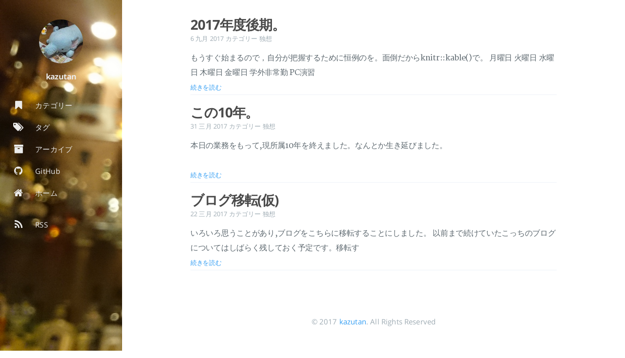

--- FILE ---
content_type: text/html; charset=utf-8
request_url: https://kazutan.github.io/blog/categories/%E7%8B%AC%E6%83%B3/
body_size: 4562
content:



  





  

<!DOCTYPE html>
<html lang="ja">
  <head>
    
    <meta charset="UTF-8">
    <meta name="viewport" content="width=device-width, initial-scale=1">
    <meta name="generator" content="Hugo 0.19">
    <title>独想</title>
    <meta name="author" content="kazutan">
    <meta name="keywords" content="">

    <link rel="icon" href="https://kazutan.github.io/blog/favicon.png">
    
      <link rel="alternate" type="application/rss+xml" title="RSS" href="https://kazutan.github.io/blog/categories/%E7%8B%AC%E6%83%B3/index.xml">
    

    
    <meta name="description" content="kazutanのブログです。">
    <meta property="og:description" content="kazutanのブログです。">
    <meta property="og:type" content="blog">
    <meta property="og:title" content="独想">
    <meta property="og:url" content="/categories/%E7%8B%AC%E6%83%B3/">
    <meta property="og:site_name" content="日々是独想">
    <meta name="twitter:card" content="summary">
    <meta name="twitter:title" content="日々是独想">
    <meta name="twitter:description" content="kazutanのブログです。">
    
      <meta name="twitter:creator" content="@kazutan">
    
    

    
    

    
      <meta property="og:image" content="https://pbs.twimg.com/profile_images/749225889536151554/9RV6O26X_400x400.jpg">
    

    
    
    

    

    
    <link rel="stylesheet" href="//cdnjs.cloudflare.com/ajax/libs/font-awesome/4.7.0/css/font-awesome.min.css" />
    <link rel="stylesheet" href="//cdnjs.cloudflare.com/ajax/libs/fancybox/2.1.4/jquery.fancybox.css" />
    <link rel="stylesheet" href="//cdnjs.cloudflare.com/ajax/libs/fancybox/2.1.4/helpers/jquery.fancybox-thumbs.min.css" />
    
    
    <link rel="stylesheet" href="https://kazutan.github.io/blog/css/style-gwlo24d2hxipxk8bi1sxik0zhlpn9t7ebcmgp9kubmmcjfzlavuyhvbqumhn.min.css" />
    
    
    
      
    
    
  </head>

  <body>
    <div id="blog">
      <header id="header" data-behavior="2">
  <i id="btn-open-sidebar" class="fa fa-lg fa-bars"></i>
  <div class="header-title">
    <a class="header-title-link" href="https://kazutan.github.io/blog/">日々是独想</a>
  </div>
  
    
      <a class="header-right-picture "
         href="https://kazutan.github.io/blog/#about">
    
    
    
      
        <img class="header-picture" src="https://pbs.twimg.com/profile_images/749225889536151554/9RV6O26X_400x400.jpg" alt="著者の絵" />
      
    
    </a>
  
</header>

      <nav id="sidebar" data-behavior="2">
  <div class="sidebar-container">
    
      <div class="sidebar-profile">
        <a href="https://kazutan.github.io/blog/#about">
          <img class="sidebar-profile-picture" src="https://pbs.twimg.com/profile_images/749225889536151554/9RV6O26X_400x400.jpg" alt="著者の絵" />
        </a>
        <h4 class="sidebar-profile-name">kazutan</h4>
        
          <h5 class="sidebar-profile-bio">広島の短大で働いています。好きな拡張子はRmdです。</h5>
        
      </div>
    
    <ul class="sidebar-buttons">
      
  <li class="sidebar-button">
    
      <a class="sidebar-button-link " href="https://kazutan.github.io/blog/categories">
    
      <i class="sidebar-button-icon fa fa-lg fa-bookmark"></i>
      
      <span class="sidebar-button-desc">カテゴリー</span>
    </a>
  </li>

  <li class="sidebar-button">
    
      <a class="sidebar-button-link " href="https://kazutan.github.io/blog/tags">
    
      <i class="sidebar-button-icon fa fa-lg fa-tags"></i>
      
      <span class="sidebar-button-desc">タグ</span>
    </a>
  </li>

  <li class="sidebar-button">
    
      <a class="sidebar-button-link " href="https://kazutan.github.io/blog/archives">
    
      <i class="sidebar-button-icon fa fa-lg fa-archive"></i>
      
      <span class="sidebar-button-desc">アーカイブ</span>
    </a>
  </li>

  <li class="sidebar-button">
    
      <a class="sidebar-button-link " href="https://github.com/kazutan" target="_blank">
    
      <i class="sidebar-button-icon fa fa-lg fa-github"></i>
      
      <span class="sidebar-button-desc">GitHub</span>
    </a>
  </li>

  <li class="sidebar-button">
    
      <a class="sidebar-button-link " href="https://kazutan.github.io/blog/">
    
      <i class="sidebar-button-icon fa fa-lg fa-home"></i>
      
      <span class="sidebar-button-desc">ホーム</span>
    </a>
  </li>

    </ul>
    <ul class="sidebar-buttons">
      
    </ul>
    <ul class="sidebar-buttons">
      
  <li class="sidebar-button">
    
      <a class="sidebar-button-link " href="https://kazutan.github.io/blog/index.xml">
    
      <i class="sidebar-button-icon fa fa-lg fa-rss"></i>
      
      <span class="sidebar-button-desc">RSS</span>
    </a>
  </li>

    </ul>
  </div>
</nav>

      
        

      
      <div id="main" data-behavior="2"
        class="
               hasCoverMetaIn
               ">
        
          <section class="postShorten-group main-content-wrap">
            
            
              
  
    
      
        
      
    
  


  

<article class="postShorten postShorten--thumbnailimg-bottom" itemscope itemType="http://schema.org/BlogPosting">
  <div class="postShorten-wrap">
    
    <div class="postShorten-header">
      <h1 class="postShorten-title" itemprop="headline">
        <a class="link-unstyled" href="https://kazutan.github.io/blog/2017/09/17b-timetable/">
          2017年度後期。
        </a>
      </h1>
      <div class="postShorten-meta post-meta">
  
    <time itemprop="datePublished" datetime="2017-09-06T00:00:00Z">
      
  
  
  
  
    6 九月 2017
  

    </time>
  
  
  
  
    <span>カテゴリー</span>
    
      <a class="category-link" href="https://kazutan.github.io/blog/categories/%e7%8b%ac%e6%83%b3">独想</a>
    
  


</div>

    </div>
    <div class="postShorten-excerpt" itemprop="articleBody">
      <p>
        もうすぐ始まるので，自分が把握するために恒例のを。面倒だからknitr::kable()で。 月曜日 火曜日 水曜日 木曜日 金曜日 学外非常勤 PC演習
        <br>
        <a href="https://kazutan.github.io/blog/2017/09/17b-timetable/" class="postShorten-excerpt_link link">続きを読む</a>
        
      </p>
    </div>
  </div>
  
</article>

            
              
  
    
      
        
      
    
  


  

<article class="postShorten postShorten--thumbnailimg-bottom" itemscope itemType="http://schema.org/BlogPosting">
  <div class="postShorten-wrap">
    
    <div class="postShorten-header">
      <h1 class="postShorten-title" itemprop="headline">
        <a class="link-unstyled" href="https://kazutan.github.io/blog/2017/03/ten-years/">
          この10年。
        </a>
      </h1>
      <div class="postShorten-meta post-meta">
  
    <time itemprop="datePublished" datetime="2017-03-31T00:00:00Z">
      
  
  
  
  
    31 三月 2017
  

    </time>
  
  
  
  
    <span>カテゴリー</span>
    
      <a class="category-link" href="https://kazutan.github.io/blog/categories/%e7%8b%ac%e6%83%b3">独想</a>
    
  


</div>

    </div>
    <div class="postShorten-excerpt" itemprop="articleBody">
      <p>
        本日の業務をもって,現所属10年を終えました。なんとか生き延びました。</p>

<p>
        <br>
        <a href="https://kazutan.github.io/blog/2017/03/ten-years/" class="postShorten-excerpt_link link">続きを読む</a>
        
      </p>
    </div>
  </div>
  
</article>

            
              
  
    
      
        
      
    
  


  

<article class="postShorten postShorten--thumbnailimg-bottom" itemscope itemType="http://schema.org/BlogPosting">
  <div class="postShorten-wrap">
    
    <div class="postShorten-header">
      <h1 class="postShorten-title" itemprop="headline">
        <a class="link-unstyled" href="https://kazutan.github.io/blog/2017/03/firstpost/">
          ブログ移転(仮)
        </a>
      </h1>
      <div class="postShorten-meta post-meta">
  
    <time itemprop="datePublished" datetime="2017-03-22T00:00:00Z">
      
  
  
  
  
    22 三月 2017
  

    </time>
  
  
  
  
    <span>カテゴリー</span>
    
      <a class="category-link" href="https://kazutan.github.io/blog/categories/%e7%8b%ac%e6%83%b3">独想</a>
    
  


</div>

    </div>
    <div class="postShorten-excerpt" itemprop="articleBody">
      <p>
        いろいろ思うことがあり,ブログをこちらに移転することにしました。 以前まで続けていたこっちのブログについてはしばらく残しておく予定です。移転す
        <br>
        <a href="https://kazutan.github.io/blog/2017/03/firstpost/" class="postShorten-excerpt_link link">続きを読む</a>
        
      </p>
    </div>
  </div>
  
</article>

            
            

          </section>
        
        <footer id="footer" class="main-content-wrap">
  <span class="copyrights">
    &copy; 2017 <a href="https://github.com/kazutan">kazutan</a>. All Rights Reserved
  </span>
</footer>

<script type="text/javascript"
  src="https://cdnjs.cloudflare.com/ajax/libs/mathjax/2.7.0/MathJax.js?config=TeX-AMS-MML_HTMLorMML">
</script>

      </div>
    </div>
    
    <div id="about">
  <div id="about-card">
    <div id="about-btn-close">
      <i class="fa fa-remove"></i>
    </div>
    
      <img id="about-card-picture" src="https://pbs.twimg.com/profile_images/749225889536151554/9RV6O26X_400x400.jpg" alt="著者の絵" />
    
    <h4 id="about-card-name">kazutan</h4>
    
      <div id="about-card-bio">広島の短大で働いています。好きな拡張子はRmdです。</div>
    
    
    
      <div id="about-card-location">
        <i class="fa fa-map-marker"></i>
        <br/>
        Japan
      </div>
    
  </div>
</div>

    <div id="algolia-search-modal" class="modal-container">
  <div class="modal">
    <div class="modal-header">
      <span class="close-button"><i class="fa fa-close"></i></span>
      <a href="https://algolia.com" target="_blank" class="searchby-algolia text-color-light link-unstyled">
        <span class="searchby-algolia-text text-color-light text-small">by</span>
        <img class="searchby-algolia-logo" src="https://www.algolia.com/static_assets/images/press/downloads/algolia-light.svg">
      </a>
      <i class="search-icon fa fa-search"></i>
      <form id="algolia-search-form">
        <input type="text" id="algolia-search-input" name="search"
          class="form-control input--large search-input" placeholder="検索" />
      </form>
    </div>
    <div class="modal-body">
      <div class="no-result text-color-light text-center"></div>
      <div class="results">
        
        
          <div class="media">
            
            <div class="media-body">
              <a class="link-unstyled" href="https://kazutan.github.io/blog/2017/10/rstudio-v1-1/">
                <h3 class="media-heading">RStudio v1.1の新機能</h3>
              </a>
              <span class="media-meta">
                <span class="media-date text-small">
                  Oct 10, 2017
                </span>
              </span>
              <div class="media-content hide-xs font-merryweather">RStudio v1.1が正式にリリースされました。以下のサイトからダウンロードできます: https://www.rstudio.com/products/rstudio/download/ 故あって最近v1.1の新機能についてまとめていたので，ここでも</div>
            </div>
            <div style="clear:both;"></div>
            <hr>
          </div>
        
          <div class="media">
            
            <div class="media-body">
              <a class="link-unstyled" href="https://kazutan.github.io/blog/2017/09/17b-timetable/">
                <h3 class="media-heading">2017年度後期。</h3>
              </a>
              <span class="media-meta">
                <span class="media-date text-small">
                  Sep 9, 2017
                </span>
              </span>
              <div class="media-content hide-xs font-merryweather">もうすぐ始まるので，自分が把握するために恒例のを。面倒だからknitr::kable()で。 月曜日 火曜日 水曜日 木曜日 金曜日 学外非常勤 PC演習</div>
            </div>
            <div style="clear:both;"></div>
            <hr>
          </div>
        
          <div class="media">
            
            <div class="media-body">
              <a class="link-unstyled" href="https://kazutan.github.io/blog/2017/06/6-24-hijiyamar-preview/">
                <h3 class="media-heading">6/24 #HijiyamaR 感想戦</h3>
              </a>
              <span class="media-meta">
                <span class="media-date text-small">
                  Jun 6, 2017
                </span>
              </span>
              <div class="media-content hide-xs font-merryweather">6/24にHijiyama.R #6を主催し、無事終えることができました。会場までお越しいただいた方々、およびUstで見ていただいたりTwit</div>
            </div>
            <div style="clear:both;"></div>
            <hr>
          </div>
        
          <div class="media">
            
            <div class="media-body">
              <a class="link-unstyled" href="https://kazutan.github.io/blog/2017/05/rstudio-dark-theme/">
                <h3 class="media-heading">RStudioでDarkなテーマを当ててみる</h3>
              </a>
              <span class="media-meta">
                <span class="media-date text-small">
                  May 5, 2017
                </span>
              </span>
              <div class="media-content hide-xs font-merryweather">タイトルのとおりで，超Coolです． 要約 記事執筆時(2017/05/26)時点での導入方法を紹介しますす．以下の手順です: RStudio(or Server)の</div>
            </div>
            <div style="clear:both;"></div>
            <hr>
          </div>
        
          <div class="media">
            
            <div class="media-body">
              <a class="link-unstyled" href="https://kazutan.github.io/blog/2017/05/gasshuku/">
                <h3 class="media-heading">山中湖へ合宿に行ってパッケージ作ってきた</h3>
              </a>
              <span class="media-meta">
                <span class="media-date text-small">
                  May 5, 2017
                </span>
              </span>
              <div class="media-content hide-xs font-merryweather">進捗報告です． 5&frasl;5-7で「開発合宿@山中湖」( #合宿だゾウ )というタイトルで合宿をしてきました．イベントの内容についてはこちら</div>
            </div>
            <div style="clear:both;"></div>
            <hr>
          </div>
        
          <div class="media">
            
            <div class="media-body">
              <a class="link-unstyled" href="https://kazutan.github.io/blog/2017/04/whatis-rbindio/">
                <h3 class="media-heading">Rbindというプロジェクトが立ち上がったみたいです</h3>
              </a>
              <span class="media-meta">
                <span class="media-date text-small">
                  Apr 4, 2017
                </span>
              </span>
              <div class="media-content hide-xs font-merryweather">2017/04/26の朝に，以下のようなツイートが届きました: blogdown界のhttps://t.co/cIRkAK63nC的なものを目</div>
            </div>
            <div style="clear:both;"></div>
            <hr>
          </div>
        
          <div class="media">
            
            <div class="media-body">
              <a class="link-unstyled" href="https://kazutan.github.io/blog/2017/04/spirograph-shiny/">
                <h3 class="media-heading">SpirographをShinyで書いてみた</h3>
              </a>
              <span class="media-meta">
                <span class="media-date text-small">
                  Apr 4, 2017
                </span>
              </span>
              <div class="media-content hide-xs font-merryweather">今日 #tokyor に参加できなくて寂しかったから記事を書くことにしました。 前置き 小さい頃,歯車がついた定規でその歯車に鉛筆を使ってぐるぐる回すと,不思議</div>
            </div>
            <div style="clear:both;"></div>
            <hr>
          </div>
        
          <div class="media">
            
            <div class="media-body">
              <a class="link-unstyled" href="https://kazutan.github.io/blog/2017/04/dplyr-select-memo/">
                <h3 class="media-heading">dplyr::selectの活用例メモ</h3>
              </a>
              <span class="media-meta">
                <span class="media-date text-small">
                  Apr 4, 2017
                </span>
              </span>
              <div class="media-content hide-xs font-merryweather">タイトルのとおりです。気分転換を兼ねてメモ。 library(dplyr) #&gt; #&gt; 次のパッケージを付け加えます: &#39;dplyr&#39; #&gt; 以下のオブジェクトは &#39;package:stats&#39; からマスクされています: #&gt; #&gt; filter, lag #&gt;</div>
            </div>
            <div style="clear:both;"></div>
            <hr>
          </div>
        
          <div class="media">
            
            <div class="media-body">
              <a class="link-unstyled" href="https://kazutan.github.io/blog/2017/04/mathjax-cdn-rmd/">
                <h3 class="media-heading">MathJax CDNがシャットダウンされることによるR Markdownへの影響</h3>
              </a>
              <span class="media-meta">
                <span class="media-date text-small">
                  Apr 4, 2017
                </span>
              </span>
              <div class="media-content hide-xs font-merryweather">経緯 先日,こういう情報が流れてきました: MathJax CDN shutting down on April 30, 2017. 内容としては,「MathJaxの自前CDNサーバーを4/30に閉じますよ」って話で,</div>
            </div>
            <div style="clear:both;"></div>
            <hr>
          </div>
        
          <div class="media">
            
            <div class="media-body">
              <a class="link-unstyled" href="https://kazutan.github.io/blog/2017/04/17a-timetable/">
                <h3 class="media-heading">今年度前期。</h3>
              </a>
              <span class="media-meta">
                <span class="media-date text-small">
                  Apr 4, 2017
                </span>
              </span>
              <div class="media-content hide-xs font-merryweather">明日から始まるのでいつも通りタイムテーブルを作ってみた。いちいちDTでやるの面倒だからknitr::kableで。 Table 1: 2017年前期 週間スケ</div>
            </div>
            <div style="clear:both;"></div>
            <hr>
          </div>
        
      </div>
    </div>
    <div class="modal-footer">
      <p class="results-count text-medium"
         data-message-zero=""
         data-message-one=""
         data-message-other="">
         20 posts found
      </p>
    </div>
  </div>
</div>
    
  
    
    <div id="cover" style="background-image:url('https://kazutan.github.io/blog/images/cover_pic.jpg');"></div>
  


    
<script src="//cdnjs.cloudflare.com/ajax/libs/jquery/2.1.3/jquery.min.js"></script>
<script src="//cdnjs.cloudflare.com/ajax/libs/highlight.js/9.8.0/highlight.min.js"></script>
<script src="//cdnjs.cloudflare.com/ajax/libs/fancybox/2.1.4/jquery.fancybox.min.js"></script>
<script src="//cdnjs.cloudflare.com/ajax/libs/fancybox/2.1.4/helpers/jquery.fancybox-thumbs.min.js"></script>


<script src="https://kazutan.github.io/blog/js/script-wl33z0n6ocaypepiqrazthtivfrliqijej4rq8ek8gvrv1awftmgjuv8k4zc.min.js"></script>

<script>
$(document).ready(function() {
  hljs.configure({ classPrefix: '', useBR: false });
  $('pre.code-highlight').each(function(i, block) {
    var code = "";
    hljs.highlightAuto(block.innerText).value.split(/\r\n|\r|\n/).forEach(function(line) {
      code += "<span class=\"line\">" + line + "</span><br>";
    });
    if (code.length > 0) {
      block.innerHTML = code;  
    }
  });
  $('pre > code').each(function(i, block) {
    $(this).addClass('codeblock');
    hljs.highlightBlock(block);
  });
});
</script>


    
  </body>
</html>



--- FILE ---
content_type: application/javascript; charset=utf-8
request_url: https://cdnjs.cloudflare.com/ajax/libs/mathjax/2.7.0/config/TeX-AMS-MML_HTMLorMML.js?V=2.7.0
body_size: 59375
content:
/*
 *  /MathJax/config/TeX-AMS-MML_HTMLorMML.js
 *  
 *  Copyright (c) 2010-2016 The MathJax Consortium
 *
 *  Part of the MathJax library.
 *  See http://www.mathjax.org for details.
 * 
 *  Licensed under the Apache License, Version 2.0;
 *  you may not use this file except in compliance with the License.
 *
 *      http://www.apache.org/licenses/LICENSE-2.0
 */

MathJax.Hub.Config({delayJaxRegistration: true});

MathJax.Ajax.Preloading(
  "[MathJax]/jax/input/TeX/config.js",
  "[MathJax]/jax/input/MathML/config.js",
  "[MathJax]/jax/output/HTML-CSS/config.js",
  "[MathJax]/jax/output/NativeMML/config.js",
  "[MathJax]/jax/output/PreviewHTML/config.js",
  "[MathJax]/config/MMLorHTML.js",
  "[MathJax]/extensions/tex2jax.js",
  "[MathJax]/extensions/mml2jax.js",
  "[MathJax]/extensions/MathEvents.js",
  "[MathJax]/extensions/MathZoom.js",
  "[MathJax]/extensions/MathMenu.js",
  "[MathJax]/jax/element/mml/jax.js",
  "[MathJax]/extensions/toMathML.js",
  "[MathJax]/extensions/TeX/noErrors.js",
  "[MathJax]/extensions/TeX/noUndefined.js",
  "[MathJax]/jax/input/TeX/jax.js",
  "[MathJax]/extensions/TeX/AMSmath.js",
  "[MathJax]/extensions/TeX/AMSsymbols.js",
  "[MathJax]/jax/input/MathML/jax.js",
  "[MathJax]/jax/output/PreviewHTML/jax.js",
  "[MathJax]/extensions/fast-preview.js",
  "[MathJax]/extensions/AssistiveMML.js"
);

MathJax.Hub.Config({
  extensions: ['[Contrib]/a11y/accessibility-menu.js']
});

MathJax.InputJax.TeX=MathJax.InputJax({id:"TeX",version:"2.7.0",directory:MathJax.InputJax.directory+"/TeX",extensionDir:MathJax.InputJax.extensionDir+"/TeX",config:{TagSide:"right",TagIndent:"0.8em",MultLineWidth:"85%",equationNumbers:{autoNumber:"none",formatNumber:function(a){return a},formatTag:function(a){return"("+a+")"},formatID:function(a){return"mjx-eqn-"+String(a).replace(/[:"'<>&]/g,"")},formatURL:function(b,a){return a+"#"+escape(b)},useLabelIds:true}},resetEquationNumbers:function(){}});MathJax.InputJax.TeX.Register("math/tex");MathJax.InputJax.TeX.loadComplete("config.js");
MathJax.InputJax.MathML=MathJax.InputJax({id:"MathML",version:"2.7.0",directory:MathJax.InputJax.directory+"/MathML",extensionDir:MathJax.InputJax.extensionDir+"/MathML",entityDir:MathJax.InputJax.directory+"/MathML/entities",config:{useMathMLspacing:false}});MathJax.InputJax.MathML.Register("math/mml");MathJax.InputJax.MathML.loadComplete("config.js");
MathJax.OutputJax["HTML-CSS"]=MathJax.OutputJax({id:"HTML-CSS",version:"2.7.0",directory:MathJax.OutputJax.directory+"/HTML-CSS",extensionDir:MathJax.OutputJax.extensionDir+"/HTML-CSS",autoloadDir:MathJax.OutputJax.directory+"/HTML-CSS/autoload",fontDir:MathJax.OutputJax.directory+"/HTML-CSS/fonts",webfontDir:MathJax.OutputJax.fontDir+"/HTML-CSS",config:{noReflows:true,matchFontHeight:true,scale:100,minScaleAdjust:50,availableFonts:["STIX","TeX"],preferredFont:"TeX",webFont:"TeX",imageFont:"TeX",undefinedFamily:"STIXGeneral,'Arial Unicode MS',serif",mtextFontInherit:false,EqnChunk:(MathJax.Hub.Browser.isMobile?10:50),EqnChunkFactor:1.5,EqnChunkDelay:100,linebreaks:{automatic:false,width:"container"},styles:{".MathJax_Display":{"text-align":"center",margin:"1em 0em"},".MathJax .merror":{"background-color":"#FFFF88",color:"#CC0000",border:"1px solid #CC0000",padding:"1px 3px","font-style":"normal","font-size":"90%"},".MathJax .MJX-monospace":{"font-family":"monospace"},".MathJax .MJX-sans-serif":{"font-family":"sans-serif"},"#MathJax_Tooltip":{"background-color":"InfoBackground",color:"InfoText",border:"1px solid black","box-shadow":"2px 2px 5px #AAAAAA","-webkit-box-shadow":"2px 2px 5px #AAAAAA","-moz-box-shadow":"2px 2px 5px #AAAAAA","-khtml-box-shadow":"2px 2px 5px #AAAAAA",filter:"progid:DXImageTransform.Microsoft.dropshadow(OffX=2, OffY=2, Color='gray', Positive='true')",padding:"3px 4px","z-index":401}}}});if(MathJax.Hub.Browser.isMSIE&&document.documentMode>=9){delete MathJax.OutputJax["HTML-CSS"].config.styles["#MathJax_Tooltip"].filter}if(!MathJax.Hub.config.delayJaxRegistration){MathJax.OutputJax["HTML-CSS"].Register("jax/mml")}MathJax.Hub.Register.StartupHook("End Config",[function(b,c){var a=b.Insert({minBrowserVersion:{Firefox:3,Opera:9.52,MSIE:6,Chrome:0.3,Safari:2,Konqueror:4},inlineMathDelimiters:["$","$"],displayMathDelimiters:["$$","$$"],multilineDisplay:true,minBrowserTranslate:function(f){var e=b.getJaxFor(f),k=["[Math]"],j;var h=document.createElement("span",{className:"MathJax_Preview"});if(e.inputJax==="TeX"){if(e.root.Get("displaystyle")){j=a.displayMathDelimiters;k=[j[0]+e.originalText+j[1]];if(a.multilineDisplay){k=k[0].split(/\n/)}}else{j=a.inlineMathDelimiters;k=[j[0]+e.originalText.replace(/^\s+/,"").replace(/\s+$/,"")+j[1]]}}for(var g=0,d=k.length;g<d;g++){h.appendChild(document.createTextNode(k[g]));if(g<d-1){h.appendChild(document.createElement("br"))}}f.parentNode.insertBefore(h,f)}},(b.config["HTML-CSS"]||{}));if(b.Browser.version!=="0.0"&&!b.Browser.versionAtLeast(a.minBrowserVersion[b.Browser]||0)){c.Translate=a.minBrowserTranslate;b.Config({showProcessingMessages:false});MathJax.Message.Set(["MathJaxNotSupported","Your browser does not support MathJax"],null,4000);b.Startup.signal.Post("MathJax not supported")}},MathJax.Hub,MathJax.OutputJax["HTML-CSS"]]);MathJax.OutputJax["HTML-CSS"].loadComplete("config.js");
MathJax.OutputJax.NativeMML=MathJax.OutputJax({id:"NativeMML",version:"2.7.0",directory:MathJax.OutputJax.directory+"/NativeMML",extensionDir:MathJax.OutputJax.extensionDir+"/NativeMML",config:{matchFontHeight:true,scale:100,minScaleAdjust:50,styles:{"div.MathJax_MathML":{"text-align":"center",margin:".75em 0px"}}}});if(!MathJax.Hub.config.delayJaxRegistration){MathJax.OutputJax.NativeMML.Register("jax/mml")}MathJax.OutputJax.NativeMML.loadComplete("config.js");
MathJax.OutputJax.PreviewHTML=MathJax.OutputJax({id:"PreviewHTML",version:"2.7.0",directory:MathJax.OutputJax.directory+"/PreviewHTML",extensionDir:MathJax.OutputJax.extensionDir+"/PreviewHTML",noFastPreview:true,config:{scale:100,minScaleAdjust:50,mtextFontInherit:false,linebreaks:{automatic:false,width:"container"}}});if(!MathJax.Hub.config.delayJaxRegistration){MathJax.OutputJax.PreviewHTML.Register("jax/mml")}MathJax.OutputJax.PreviewHTML.loadComplete("config.js");
(function(c,g){var f="2.7.0";var a=MathJax.Hub.CombineConfig("MMLorHTML",{prefer:{MSIE:"MML",Firefox:"HTML",Opera:"HTML",Chrome:"HTML",Safari:"HTML",other:"HTML"}});var e={Firefox:3,Opera:9.52,MSIE:6,Chrome:0.3,Safari:2,Konqueror:4};var b=(g.version==="0.0"||g.versionAtLeast(e[g]||0));var d=(g.isFirefox&&g.versionAtLeast("1.5"))||(g.isMSIE&&g.hasMathPlayer)||(g.isSafari&&g.versionAtLeast("5.0"))||(g.isOpera&&g.versionAtLeast("9.52"));c.Register.StartupHook("End Config",function(){var h=(a.prefer&&typeof(a.prefer)==="object"?a.prefer[MathJax.Hub.Browser]||a.prefer.other||"HTML":a.prefer);if(b||d){if(d&&(h==="MML"||!b)){if(MathJax.OutputJax.NativeMML){MathJax.OutputJax.NativeMML.Register("jax/mml")}else{c.config.jax.unshift("output/NativeMML")}c.Startup.signal.Post("NativeMML output selected")}else{if(MathJax.OutputJax["HTML-CSS"]){MathJax.OutputJax["HTML-CSS"].Register("jax/mml")}else{c.config.jax.unshift("output/HTML-CSS")}c.Startup.signal.Post("HTML-CSS output selected")}}else{c.PreProcess.disabled=true;c.prepareScripts.disabled=true;MathJax.Message.Set(["MathJaxNotSupported","Your browser does not support MathJax"],null,4000);c.Startup.signal.Post("MathJax not supported")}})})(MathJax.Hub,MathJax.Hub.Browser);MathJax.Ajax.loadComplete("[MathJax]/config/MMLorHTML.js");
MathJax.Extension.tex2jax={version:"2.7.0",config:{inlineMath:[["\\(","\\)"]],displayMath:[["$$","$$"],["\\[","\\]"]],balanceBraces:true,skipTags:["script","noscript","style","textarea","pre","code","annotation","annotation-xml"],ignoreClass:"tex2jax_ignore",processClass:"tex2jax_process",processEscapes:false,processEnvironments:true,processRefs:true,preview:"TeX"},ignoreTags:{br:(MathJax.Hub.Browser.isMSIE&&document.documentMode<9?"\n":" "),wbr:"","#comment":""},PreProcess:function(a){if(!this.configured){this.config=MathJax.Hub.CombineConfig("tex2jax",this.config);if(this.config.Augment){MathJax.Hub.Insert(this,this.config.Augment)}if(typeof(this.config.previewTeX)!=="undefined"&&!this.config.previewTeX){this.config.preview="none"}this.configured=true}if(typeof(a)==="string"){a=document.getElementById(a)}if(!a){a=document.body}if(this.createPatterns()){this.scanElement(a,a.nextSibling)}},createPatterns:function(){var d=[],e=[],c,a,b=this.config;this.match={};for(c=0,a=b.inlineMath.length;c<a;c++){d.push(this.patternQuote(b.inlineMath[c][0]));this.match[b.inlineMath[c][0]]={mode:"",end:b.inlineMath[c][1],pattern:this.endPattern(b.inlineMath[c][1])}}for(c=0,a=b.displayMath.length;c<a;c++){d.push(this.patternQuote(b.displayMath[c][0]));this.match[b.displayMath[c][0]]={mode:"; mode=display",end:b.displayMath[c][1],pattern:this.endPattern(b.displayMath[c][1])}}if(d.length){e.push(d.sort(this.sortLength).join("|"))}if(b.processEnvironments){e.push("\\\\begin\\{([^}]*)\\}")}if(b.processEscapes){e.push("\\\\*\\\\\\$")}if(b.processRefs){e.push("\\\\(eq)?ref\\{[^}]*\\}")}this.start=new RegExp(e.join("|"),"g");this.skipTags=new RegExp("^("+b.skipTags.join("|")+")$","i");var f=[];if(MathJax.Hub.config.preRemoveClass){f.push(MathJax.Hub.config.preRemoveClass)}if(b.ignoreClass){f.push(b.ignoreClass)}this.ignoreClass=(f.length?new RegExp("(^| )("+f.join("|")+")( |$)"):/^$/);this.processClass=new RegExp("(^| )("+b.processClass+")( |$)");return(e.length>0)},patternQuote:function(a){return a.replace(/([\^$(){}+*?\-|\[\]\:\\])/g,"\\$1")},endPattern:function(a){return new RegExp(this.patternQuote(a)+"|\\\\.|[{}]","g")},sortLength:function(d,c){if(d.length!==c.length){return c.length-d.length}return(d==c?0:(d<c?-1:1))},scanElement:function(c,b,g){var a,e,d,f;while(c&&c!=b){if(c.nodeName.toLowerCase()==="#text"){if(!g){c=this.scanText(c)}}else{a=(typeof(c.className)==="undefined"?"":c.className);e=(typeof(c.tagName)==="undefined"?"":c.tagName);if(typeof(a)!=="string"){a=String(a)}f=this.processClass.exec(a);if(c.firstChild&&!a.match(/(^| )MathJax/)&&(f||!this.skipTags.exec(e))){d=(g||this.ignoreClass.exec(a))&&!f;this.scanElement(c.firstChild,b,d)}}if(c){c=c.nextSibling}}},scanText:function(b){if(b.nodeValue.replace(/\s+/,"")==""){return b}var a,c;this.search={start:true};this.pattern=this.start;while(b){this.pattern.lastIndex=0;while(b&&b.nodeName.toLowerCase()==="#text"&&(a=this.pattern.exec(b.nodeValue))){if(this.search.start){b=this.startMatch(a,b)}else{b=this.endMatch(a,b)}}if(this.search.matched){b=this.encloseMath(b)}if(b){do{c=b;b=b.nextSibling}while(b&&this.ignoreTags[b.nodeName.toLowerCase()]!=null);if(!b||b.nodeName!=="#text"){return(this.search.close?this.prevEndMatch():c)}}}return b},startMatch:function(a,b){var f=this.match[a[0]];if(f!=null){this.search={end:f.end,mode:f.mode,pcount:0,open:b,olen:a[0].length,opos:this.pattern.lastIndex-a[0].length};this.switchPattern(f.pattern)}else{if(a[0].substr(0,6)==="\\begin"){this.search={end:"\\end{"+a[1]+"}",mode:"; mode=display",pcount:0,open:b,olen:0,opos:this.pattern.lastIndex-a[0].length,isBeginEnd:true};this.switchPattern(this.endPattern(this.search.end))}else{if(a[0].substr(0,4)==="\\ref"||a[0].substr(0,6)==="\\eqref"){this.search={mode:"",end:"",open:b,pcount:0,olen:0,opos:this.pattern.lastIndex-a[0].length};return this.endMatch([""],b)}else{var d=a[0].substr(0,a[0].length-1),g,c;if(d.length%2===0){c=[d.replace(/\\\\/g,"\\")];g=1}else{c=[d.substr(1).replace(/\\\\/g,"\\"),"$"];g=0}c=MathJax.HTML.Element("span",null,c);var e=MathJax.HTML.TextNode(b.nodeValue.substr(0,a.index));b.nodeValue=b.nodeValue.substr(a.index+a[0].length-g);b.parentNode.insertBefore(c,b);b.parentNode.insertBefore(e,c);this.pattern.lastIndex=g}}}return b},endMatch:function(a,c){var b=this.search;if(a[0]==b.end){if(!b.close||b.pcount===0){b.close=c;b.cpos=this.pattern.lastIndex;b.clen=(b.isBeginEnd?0:a[0].length)}if(b.pcount===0){b.matched=true;c=this.encloseMath(c);this.switchPattern(this.start)}}else{if(a[0]==="{"){b.pcount++}else{if(a[0]==="}"&&b.pcount){b.pcount--}}}return c},prevEndMatch:function(){this.search.matched=true;var a=this.encloseMath(this.search.close);this.switchPattern(this.start);return a},switchPattern:function(a){a.lastIndex=this.pattern.lastIndex;this.pattern=a;this.search.start=(a===this.start)},encloseMath:function(b){var a=this.search,g=a.close,f,d,c;if(a.cpos===g.length){g=g.nextSibling}else{g=g.splitText(a.cpos)}if(!g){f=g=MathJax.HTML.addText(a.close.parentNode,"")}a.close=g;d=(a.opos?a.open.splitText(a.opos):a.open);while((c=d.nextSibling)&&c!==g){if(c.nodeValue!==null){if(c.nodeName==="#comment"){d.nodeValue+=c.nodeValue.replace(/^\[CDATA\[((.|\n|\r)*)\]\]$/,"$1")}else{d.nodeValue+=c.nodeValue}}else{var h=this.ignoreTags[c.nodeName.toLowerCase()];d.nodeValue+=(h==null?" ":h)}d.parentNode.removeChild(c)}var e=d.nodeValue.substr(a.olen,d.nodeValue.length-a.olen-a.clen);d.parentNode.removeChild(d);if(this.config.preview!=="none"){this.createPreview(a.mode,e)}d=this.createMathTag(a.mode,e);this.search={};this.pattern.lastIndex=0;if(f){f.parentNode.removeChild(f)}return d},insertNode:function(b){var a=this.search;a.close.parentNode.insertBefore(b,a.close)},createPreview:function(d,a){var b=MathJax.Hub.config.preRemoveClass;var c=this.config.preview;if(c==="none"){return}if((this.search.close.previousSibling||{}).className===b){return}if(c==="TeX"){c=[this.filterPreview(a)]}if(c){c=MathJax.HTML.Element("span",{className:b},c);this.insertNode(c)}},createMathTag:function(c,b){var a=document.createElement("script");a.type="math/tex"+c;MathJax.HTML.setScript(a,b);this.insertNode(a);return a},filterPreview:function(a){return a}};MathJax.Hub.Register.PreProcessor(["PreProcess",MathJax.Extension.tex2jax]);MathJax.Ajax.loadComplete("[MathJax]/extensions/tex2jax.js");
MathJax.Extension.mml2jax={version:"2.7.0",config:{preview:"mathml"},MMLnamespace:"http://www.w3.org/1998/Math/MathML",PreProcess:function(e){if(!this.configured){this.config=MathJax.Hub.CombineConfig("mml2jax",this.config);if(this.config.Augment){MathJax.Hub.Insert(this,this.config.Augment)}this.InitBrowser();this.configured=true}if(typeof(e)==="string"){e=document.getElementById(e)}if(!e){e=document.body}var h=[];this.PushMathElements(h,e,"math");this.PushMathElements(h,e,"math",this.MMLnamespace);var d,b;if(typeof(document.namespaces)!=="undefined"){try{for(d=0,b=document.namespaces.length;d<b;d++){var f=document.namespaces[d];if(f.urn===this.MMLnamespace){this.PushMathElements(h,e,f.name+":math")}}}catch(g){}}else{var c=document.getElementsByTagName("html")[0];if(c){for(d=0,b=c.attributes.length;d<b;d++){var a=c.attributes[d];if(a.nodeName.substr(0,6)==="xmlns:"&&a.nodeValue===this.MMLnamespace){this.PushMathElements(h,e,a.nodeName.substr(6)+":math")}}}}this.ProcessMathArray(h)},PushMathElements:function(f,d,a,c){var h,g=MathJax.Hub.config.preRemoveClass;if(c){if(!d.getElementsByTagNameNS){return}h=d.getElementsByTagNameNS(c,a)}else{h=d.getElementsByTagName(a)}for(var e=0,b=h.length;e<b;e++){var j=h[e].parentNode;if(j&&j.className!==g&&!j.isMathJax&&!h[e].prefix===!c){f.push(h[e])}}},ProcessMathArray:function(c){var b,a=c.length;if(a){if(this.MathTagBug){for(b=0;b<a;b++){if(c[b].nodeName==="MATH"){this.ProcessMathFlattened(c[b])}else{this.ProcessMath(c[b])}}}else{for(b=0;b<a;b++){this.ProcessMath(c[b])}}}},ProcessMath:function(e){var d=e.parentNode;if(!d||d.className===MathJax.Hub.config.preRemoveClass){return}var a=document.createElement("script");a.type="math/mml";d.insertBefore(a,e);if(this.AttributeBug){var b=this.OuterHTML(e);if(this.CleanupHTML){b=b.replace(/<\?import .*?>/i,"").replace(/<\?xml:namespace .*?\/>/i,"");b=b.replace(/&nbsp;/g,"&#xA0;")}MathJax.HTML.setScript(a,b);d.removeChild(e)}else{var c=MathJax.HTML.Element("span");c.appendChild(e);MathJax.HTML.setScript(a,c.innerHTML)}if(this.config.preview!=="none"){this.createPreview(e,a)}},ProcessMathFlattened:function(f){var d=f.parentNode;if(!d||d.className===MathJax.Hub.config.preRemoveClass){return}var b=document.createElement("script");b.type="math/mml";d.insertBefore(b,f);var c="",e,a=f;while(f&&f.nodeName!=="/MATH"){e=f;f=f.nextSibling;c+=this.NodeHTML(e);e.parentNode.removeChild(e)}if(f&&f.nodeName==="/MATH"){f.parentNode.removeChild(f)}b.text=c+"</math>";if(this.config.preview!=="none"){this.createPreview(a,b)}},NodeHTML:function(e){var c,b,a;if(e.nodeName==="#text"){c=this.quoteHTML(e.nodeValue)}else{if(e.nodeName==="#comment"){c="<!--"+e.nodeValue+"-->"}else{c="<"+e.nodeName.toLowerCase();for(b=0,a=e.attributes.length;b<a;b++){var d=e.attributes[b];if(d.specified&&d.nodeName.substr(0,10)!=="_moz-math-"){c+=" "+d.nodeName.toLowerCase().replace(/xmlns:xmlns/,"xmlns")+"=";var f=d.nodeValue;if(f==null&&d.nodeName==="style"&&e.style){f=e.style.cssText}c+='"'+this.quoteHTML(f)+'"'}}c+=">";if(e.outerHTML!=null&&e.outerHTML.match(/(.<\/[A-Z]+>|\/>)$/)){for(b=0,a=e.childNodes.length;b<a;b++){c+=this.OuterHTML(e.childNodes[b])}c+="</"+e.nodeName.toLowerCase()+">"}}}return c},OuterHTML:function(d){if(d.nodeName.charAt(0)==="#"){return this.NodeHTML(d)}if(!this.AttributeBug){return d.outerHTML}var c=this.NodeHTML(d);for(var b=0,a=d.childNodes.length;b<a;b++){c+=this.OuterHTML(d.childNodes[b])}c+="</"+d.nodeName.toLowerCase()+">";return c},quoteHTML:function(a){if(a==null){a=""}return a.replace(/&/g,"&#x26;").replace(/</g,"&lt;").replace(/>/g,"&gt;").replace(/\"/g,"&quot;")},createPreview:function(g,f){var e=this.config.preview;if(e==="none"){return}var i=false;var c=MathJax.Hub.config.preRemoveClass;if((f.previousSibling||{}).className===c){return}if(e==="mathml"){i=true;if(this.MathTagBug){e="alttext"}else{e=g.cloneNode(true)}}if(e==="alttext"||e==="altimg"){i=true;var d=this.filterPreview(g.getAttribute("alttext"));if(e==="alttext"){if(d!=null){e=MathJax.HTML.TextNode(d)}else{e=null}}else{var a=g.getAttribute("altimg");if(a!=null){var b={width:g.getAttribute("altimg-width"),height:g.getAttribute("altimg-height")};e=MathJax.HTML.Element("img",{src:a,alt:d,style:b})}else{e=null}}}if(e){var h;if(i){h=MathJax.HTML.Element("span",{className:c});h.appendChild(e)}else{h=MathJax.HTML.Element("span",{className:c},e)}f.parentNode.insertBefore(h,f)}},filterPreview:function(a){return a},InitBrowser:function(){var b=MathJax.HTML.Element("span",{id:"<",className:"mathjax",innerHTML:"<math><mi>x</mi><mspace /></math>"});var a=b.outerHTML||"";this.AttributeBug=a!==""&&!(a.match(/id="&lt;"/)&&a.match(/class="mathjax"/)&&a.match(/<\/math>/));this.MathTagBug=b.childNodes.length>1;this.CleanupHTML=MathJax.Hub.Browser.isMSIE}};MathJax.Hub.Register.PreProcessor(["PreProcess",MathJax.Extension.mml2jax],5);MathJax.Ajax.loadComplete("[MathJax]/extensions/mml2jax.js");
(function(d,h,l,g,m,b,j){var p="2.7.0";var i=MathJax.Extension;var c=i.MathEvents={version:p};var k=d.config.menuSettings;var o={hover:500,frame:{x:3.5,y:5,bwidth:1,bcolor:"#A6D",hwidth:"15px",hcolor:"#83A"},button:{x:-6,y:-3,wx:-2},fadeinInc:0.2,fadeoutInc:0.05,fadeDelay:50,fadeoutStart:400,fadeoutDelay:15*1000,styles:{".MathJax_Hover_Frame":{"border-radius":".25em","-webkit-border-radius":".25em","-moz-border-radius":".25em","-khtml-border-radius":".25em","box-shadow":"0px 0px 15px #83A","-webkit-box-shadow":"0px 0px 15px #83A","-moz-box-shadow":"0px 0px 15px #83A","-khtml-box-shadow":"0px 0px 15px #83A",border:"1px solid #A6D ! important",display:"inline-block",position:"absolute"},".MathJax_Menu_Button .MathJax_Hover_Arrow":{position:"absolute",cursor:"pointer",display:"inline-block",border:"2px solid #AAA","border-radius":"4px","-webkit-border-radius":"4px","-moz-border-radius":"4px","-khtml-border-radius":"4px","font-family":"'Courier New',Courier","font-size":"9px",color:"#F0F0F0"},".MathJax_Menu_Button .MathJax_Hover_Arrow span":{display:"block","background-color":"#AAA",border:"1px solid","border-radius":"3px","line-height":0,padding:"4px"},".MathJax_Hover_Arrow:hover":{color:"white!important",border:"2px solid #CCC!important"},".MathJax_Hover_Arrow:hover span":{"background-color":"#CCC!important"}}};var n=c.Event={LEFTBUTTON:0,RIGHTBUTTON:2,MENUKEY:"altKey",KEY:{RETURN:13,ESCAPE:27,SPACE:32,LEFT:37,UP:38,RIGHT:39,DOWN:40},Mousedown:function(q){return n.Handler(q,"Mousedown",this)},Mouseup:function(q){return n.Handler(q,"Mouseup",this)},Mousemove:function(q){return n.Handler(q,"Mousemove",this)},Mouseover:function(q){return n.Handler(q,"Mouseover",this)},Mouseout:function(q){return n.Handler(q,"Mouseout",this)},Click:function(q){return n.Handler(q,"Click",this)},DblClick:function(q){return n.Handler(q,"DblClick",this)},Menu:function(q){return n.Handler(q,"ContextMenu",this)},Handler:function(t,r,s){if(l.loadingMathMenu){return n.False(t)}var q=b[s.jaxID];if(!t){t=window.event}t.isContextMenu=(r==="ContextMenu");if(q[r]){return q[r](t,s)}if(i.MathZoom){return i.MathZoom.HandleEvent(t,r,s)}},False:function(q){if(!q){q=window.event}if(q){if(q.preventDefault){q.preventDefault()}else{q.returnValue=false}if(q.stopPropagation){q.stopPropagation()}q.cancelBubble=true}return false},Keydown:function(r,q){if(!r){r=window.event}if(r.keyCode===n.KEY.SPACE){n.ContextMenu(r,this)}},ContextMenu:function(t,E,w){var B=b[E.jaxID],v=B.getJaxFromMath(E);var F=(B.config.showMathMenu!=null?B:d).config.showMathMenu;if(!F||(k.context!=="MathJax"&&!w)){return}if(c.msieEventBug){t=window.event||t}n.ClearSelection();f.ClearHoverTimer();if(v.hover){if(v.hover.remove){clearTimeout(v.hover.remove);delete v.hover.remove}v.hover.nofade=true}var u=MathJax.Menu;var G,D;if(u){if(u.loadingDomain){return n.False(t)}G=m.loadDomain("MathMenu");if(!G){u.jax=v;var r=u.menu.Find("Show Math As").submenu;r.items[0].name=v.sourceMenuTitle;r.items[0].format=(v.sourceMenuFormat||"MathML");r.items[1].name=j[v.inputJax].sourceMenuTitle;r.items[5].disabled=!j[v.inputJax].annotationEncoding;var A=r.items[2];A.disabled=true;var q=A.submenu.items;annotationList=MathJax.Hub.Config.semanticsAnnotations;for(var z=0,y=q.length;z<y;z++){var s=q[z].name[1];if(v.root&&v.root.getAnnotation(s)!==null){A.disabled=false;q[z].hidden=false}else{q[z].hidden=true}}var x=u.menu.Find("Math Settings","MathPlayer");x.hidden=!(v.outputJax==="NativeMML"&&d.Browser.hasMathPlayer);return u.menu.Post(t)}u.loadingDomain=true;D=function(){delete u.loadingDomain}}else{if(l.loadingMathMenu){return n.False(t)}l.loadingMathMenu=true;G=l.Require("[MathJax]/extensions/MathMenu.js");D=function(){delete l.loadingMathMenu;if(!MathJax.Menu){MathJax.Menu={}}}}var C={pageX:t.pageX,pageY:t.pageY,clientX:t.clientX,clientY:t.clientY};g.Queue(G,D,["ContextMenu",n,C,E,w]);return n.False(t)},AltContextMenu:function(s,r){var t=b[r.jaxID];var q=(t.config.showMathMenu!=null?t:d).config.showMathMenu;if(q){q=(t.config.showMathMenuMSIE!=null?t:d).config.showMathMenuMSIE;if(k.context==="MathJax"&&!k.mpContext&&q){if(!c.noContextMenuBug||s.button!==n.RIGHTBUTTON){return}}else{if(!s[n.MENUKEY]||s.button!==n.LEFTBUTTON){return}}return t.ContextMenu(s,r,true)}},ClearSelection:function(){if(c.safariContextMenuBug){setTimeout("window.getSelection().empty()",0)}if(document.selection){setTimeout("document.selection.empty()",0)}},getBBox:function(s){s.appendChild(c.topImg);var r=c.topImg.offsetTop,t=s.offsetHeight-r,q=s.offsetWidth;s.removeChild(c.topImg);return{w:q,h:r,d:t}}};var f=c.Hover={Mouseover:function(s,r){if(k.discoverable||k.zoom==="Hover"){var u=s.fromElement||s.relatedTarget,t=s.toElement||s.target;if(u&&t&&(d.isMathJaxNode(u)!==d.isMathJaxNode(t)||d.getJaxFor(u)!==d.getJaxFor(t))){var q=this.getJaxFromMath(r);if(q.hover){f.ReHover(q)}else{f.HoverTimer(q,r)}return n.False(s)}}},Mouseout:function(s,r){if(k.discoverable||k.zoom==="Hover"){var u=s.fromElement||s.relatedTarget,t=s.toElement||s.target;if(u&&t&&(d.isMathJaxNode(u)!==d.isMathJaxNode(t)||d.getJaxFor(u)!==d.getJaxFor(t))){var q=this.getJaxFromMath(r);if(q.hover){f.UnHover(q)}else{f.ClearHoverTimer()}return n.False(s)}}},Mousemove:function(s,r){if(k.discoverable||k.zoom==="Hover"){var q=this.getJaxFromMath(r);if(q.hover){return}if(f.lastX==s.clientX&&f.lastY==s.clientY){return}f.lastX=s.clientX;f.lastY=s.clientY;f.HoverTimer(q,r);return n.False(s)}},HoverTimer:function(q,r){this.ClearHoverTimer();this.hoverTimer=setTimeout(g(["Hover",this,q,r]),o.hover)},ClearHoverTimer:function(){if(this.hoverTimer){clearTimeout(this.hoverTimer);delete this.hoverTimer}},Hover:function(q,u){if(i.MathZoom&&i.MathZoom.Hover({},u)){return}var t=b[q.outputJax],v=t.getHoverSpan(q,u),y=t.getHoverBBox(q,v,u),w=(t.config.showMathMenu!=null?t:d).config.showMathMenu;var A=o.frame.x,z=o.frame.y,x=o.frame.bwidth;if(c.msieBorderWidthBug){x=0}q.hover={opacity:0,id:q.inputID+"-Hover"};var r=h.Element("span",{id:q.hover.id,isMathJax:true,style:{display:"inline-block",width:0,height:0,position:"relative"}},[["span",{className:"MathJax_Hover_Frame",isMathJax:true,style:{display:"inline-block",position:"absolute",top:this.Px(-y.h-z-x-(y.y||0)),left:this.Px(-A-x+(y.x||0)),width:this.Px(y.w+2*A),height:this.Px(y.h+y.d+2*z),opacity:0,filter:"alpha(opacity=0)"}}]]);var s=h.Element("span",{isMathJax:true,id:q.hover.id+"Menu",className:"MathJax_Menu_Button",style:{display:"inline-block","z-index":1,width:0,height:0,position:"relative"}},[["span",{className:"MathJax_Hover_Arrow",isMathJax:true,math:u,onclick:this.HoverMenu,jax:t.id,style:{left:this.Px(y.w+A+x+(y.x||0)+o.button.x),top:this.Px(-y.h-z-x-(y.y||0)-o.button.y),opacity:0,filter:"alpha(opacity=0)"}},[["span",{isMathJax:true},"\u25BC"]]]]);if(y.width){r.style.width=s.style.width=y.width;r.style.marginRight=s.style.marginRight="-"+y.width;r.firstChild.style.width=y.width;s.firstChild.style.left="";s.firstChild.style.right=this.Px(o.button.wx)}v.parentNode.insertBefore(r,v);if(w){v.parentNode.insertBefore(s,v)}if(v.style){v.style.position="relative"}this.ReHover(q)},ReHover:function(q){if(q.hover.remove){clearTimeout(q.hover.remove)}q.hover.remove=setTimeout(g(["UnHover",this,q]),o.fadeoutDelay);this.HoverFadeTimer(q,o.fadeinInc)},UnHover:function(q){if(!q.hover.nofade){this.HoverFadeTimer(q,-o.fadeoutInc,o.fadeoutStart)}},HoverFade:function(q){delete q.hover.timer;q.hover.opacity=Math.max(0,Math.min(1,q.hover.opacity+q.hover.inc));q.hover.opacity=Math.floor(1000*q.hover.opacity)/1000;var s=document.getElementById(q.hover.id),r=document.getElementById(q.hover.id+"Menu");s.firstChild.style.opacity=q.hover.opacity;s.firstChild.style.filter="alpha(opacity="+Math.floor(100*q.hover.opacity)+")";if(r){r.firstChild.style.opacity=q.hover.opacity;r.firstChild.style.filter=s.style.filter}if(q.hover.opacity===1){return}if(q.hover.opacity>0){this.HoverFadeTimer(q,q.hover.inc);return}s.parentNode.removeChild(s);if(r){r.parentNode.removeChild(r)}if(q.hover.remove){clearTimeout(q.hover.remove)}delete q.hover},HoverFadeTimer:function(q,s,r){q.hover.inc=s;if(!q.hover.timer){q.hover.timer=setTimeout(g(["HoverFade",this,q]),(r||o.fadeDelay))}},HoverMenu:function(q){if(!q){q=window.event}return b[this.jax].ContextMenu(q,this.math,true)},ClearHover:function(q){if(q.hover.remove){clearTimeout(q.hover.remove)}if(q.hover.timer){clearTimeout(q.hover.timer)}f.ClearHoverTimer();delete q.hover},Px:function(q){if(Math.abs(q)<0.006){return"0px"}return q.toFixed(2).replace(/\.?0+$/,"")+"px"},getImages:function(){if(k.discoverable){var q=new Image();q.src=o.button.src}}};var a=c.Touch={last:0,delay:500,start:function(r){var q=new Date().getTime();var s=(q-a.last<a.delay&&a.up);a.last=q;a.up=false;if(s){a.timeout=setTimeout(a.menu,a.delay,r,this);r.preventDefault()}},end:function(r){var q=new Date().getTime();a.up=(q-a.last<a.delay);if(a.timeout){clearTimeout(a.timeout);delete a.timeout;a.last=0;a.up=false;r.preventDefault();return n.Handler((r.touches[0]||r.touch),"DblClick",this)}},menu:function(r,q){delete a.timeout;a.last=0;a.up=false;return n.Handler((r.touches[0]||r.touch),"ContextMenu",q)}};d.Browser.Select({MSIE:function(q){var s=(document.documentMode||0);var r=q.versionAtLeast("8.0");c.msieBorderWidthBug=(document.compatMode==="BackCompat");c.msieEventBug=q.isIE9;c.msieAlignBug=(!r||s<8);if(s<9){n.LEFTBUTTON=1}},Safari:function(q){c.safariContextMenuBug=true},Opera:function(q){c.operaPositionBug=true},Konqueror:function(q){c.noContextMenuBug=true}});c.topImg=(c.msieAlignBug?h.Element("img",{style:{width:0,height:0,position:"relative"},src:"about:blank"}):h.Element("span",{style:{width:0,height:0,display:"inline-block"}}));if(c.operaPositionBug){c.topImg.style.border="1px solid"}c.config=o=d.CombineConfig("MathEvents",o);var e=function(){var q=o.styles[".MathJax_Hover_Frame"];q.border=o.frame.bwidth+"px solid "+o.frame.bcolor+" ! important";q["box-shadow"]=q["-webkit-box-shadow"]=q["-moz-box-shadow"]=q["-khtml-box-shadow"]="0px 0px "+o.frame.hwidth+" "+o.frame.hcolor};g.Queue(d.Register.StartupHook("End Config",{}),[e],["getImages",f],["Styles",l,o.styles],["Post",d.Startup.signal,"MathEvents Ready"],["loadComplete",l,"[MathJax]/extensions/MathEvents.js"])})(MathJax.Hub,MathJax.HTML,MathJax.Ajax,MathJax.Callback,MathJax.Localization,MathJax.OutputJax,MathJax.InputJax);
(function(a,d,f,c,j){var k="2.7.0";var i=a.CombineConfig("MathZoom",{styles:{"#MathJax_Zoom":{position:"absolute","background-color":"#F0F0F0",overflow:"auto",display:"block","z-index":301,padding:".5em",border:"1px solid black",margin:0,"font-weight":"normal","font-style":"normal","text-align":"left","text-indent":0,"text-transform":"none","line-height":"normal","letter-spacing":"normal","word-spacing":"normal","word-wrap":"normal","white-space":"nowrap","float":"none","-webkit-box-sizing":"content-box","-moz-box-sizing":"content-box","box-sizing":"content-box","box-shadow":"5px 5px 15px #AAAAAA","-webkit-box-shadow":"5px 5px 15px #AAAAAA","-moz-box-shadow":"5px 5px 15px #AAAAAA","-khtml-box-shadow":"5px 5px 15px #AAAAAA",filter:"progid:DXImageTransform.Microsoft.dropshadow(OffX=2, OffY=2, Color='gray', Positive='true')"},"#MathJax_ZoomOverlay":{position:"absolute",left:0,top:0,"z-index":300,display:"inline-block",width:"100%",height:"100%",border:0,padding:0,margin:0,"background-color":"white",opacity:0,filter:"alpha(opacity=0)"},"#MathJax_ZoomFrame":{position:"relative",display:"inline-block",height:0,width:0},"#MathJax_ZoomEventTrap":{position:"absolute",left:0,top:0,"z-index":302,display:"inline-block",border:0,padding:0,margin:0,"background-color":"white",opacity:0,filter:"alpha(opacity=0)"}}});var e,b,g;MathJax.Hub.Register.StartupHook("MathEvents Ready",function(){g=MathJax.Extension.MathEvents.Event;e=MathJax.Extension.MathEvents.Event.False;b=MathJax.Extension.MathEvents.Hover});var h=MathJax.Extension.MathZoom={version:k,settings:a.config.menuSettings,scrollSize:18,HandleEvent:function(n,l,m){if(h.settings.CTRL&&!n.ctrlKey){return true}if(h.settings.ALT&&!n.altKey){return true}if(h.settings.CMD&&!n.metaKey){return true}if(h.settings.Shift&&!n.shiftKey){return true}if(!h[l]){return true}return h[l](n,m)},Click:function(m,l){if(this.settings.zoom==="Click"){return this.Zoom(m,l)}},DblClick:function(m,l){if(this.settings.zoom==="Double-Click"||this.settings.zoom==="DoubleClick"){return this.Zoom(m,l)}},Hover:function(m,l){if(this.settings.zoom==="Hover"){this.Zoom(m,l);return true}return false},Zoom:function(o,u){this.Remove();b.ClearHoverTimer();g.ClearSelection();var s=MathJax.OutputJax[u.jaxID];var p=s.getJaxFromMath(u);if(p.hover){b.UnHover(p)}var q=this.findContainer(u);var l=Math.floor(0.85*q.clientWidth),t=Math.max(document.body.clientHeight,document.documentElement.clientHeight);if(this.getOverflow(q)!=="visible"){t=Math.min(q.clientHeight,t)}t=Math.floor(0.85*t);var n=d.Element("span",{id:"MathJax_ZoomFrame"},[["span",{id:"MathJax_ZoomOverlay",onmousedown:this.Remove}],["span",{id:"MathJax_Zoom",onclick:this.Remove,style:{visibility:"hidden",fontSize:this.settings.zscale}},[["span",{style:{display:"inline-block","white-space":"nowrap"}}]]]]);var z=n.lastChild,w=z.firstChild,r=n.firstChild;u.parentNode.insertBefore(n,u);u.parentNode.insertBefore(u,n);if(w.addEventListener){w.addEventListener("mousedown",this.Remove,true)}var m=z.offsetWidth||z.clientWidth;l-=m;t-=m;z.style.maxWidth=l+"px";z.style.maxHeight=t+"px";if(this.msieTrapEventBug){var y=d.Element("span",{id:"MathJax_ZoomEventTrap",onmousedown:this.Remove});n.insertBefore(y,z)}if(this.msieZIndexBug){var v=d.addElement(document.body,"img",{src:"about:blank",id:"MathJax_ZoomTracker",width:0,height:0,style:{width:0,height:0,position:"relative"}});n.style.position="relative";n.style.zIndex=i.styles["#MathJax_ZoomOverlay"]["z-index"];n=v}var x=s.Zoom(p,w,u,l,t);if(this.msiePositionBug){if(this.msieSizeBug){z.style.height=x.zH+"px";z.style.width=x.zW+"px"}if(z.offsetHeight>t){z.style.height=t+"px";z.style.width=(x.zW+this.scrollSize)+"px"}if(z.offsetWidth>l){z.style.width=l+"px";z.style.height=(x.zH+this.scrollSize)+"px"}}if(this.operaPositionBug){z.style.width=Math.min(l,x.zW)+"px"}if(z.offsetWidth>m&&z.offsetWidth-m<l&&z.offsetHeight-m<t){z.style.overflow="visible"}this.Position(z,x);if(this.msieTrapEventBug){y.style.height=z.clientHeight+"px";y.style.width=z.clientWidth+"px";y.style.left=(parseFloat(z.style.left)+z.clientLeft)+"px";y.style.top=(parseFloat(z.style.top)+z.clientTop)+"px"}z.style.visibility="";if(this.settings.zoom==="Hover"){r.onmouseover=this.Remove}if(window.addEventListener){addEventListener("resize",this.Resize,false)}else{if(window.attachEvent){attachEvent("onresize",this.Resize)}else{this.onresize=window.onresize;window.onresize=this.Resize}}a.signal.Post(["math zoomed",p]);return e(o)},Position:function(p,r){p.style.display="none";var q=this.Resize(),m=q.x,s=q.y,l=r.mW;p.style.display="";var o=-l-Math.floor((p.offsetWidth-l)/2),n=r.Y;p.style.left=Math.max(o,10-m)+"px";p.style.top=Math.max(n,10-s)+"px";if(!h.msiePositionBug){h.SetWH()}},Resize:function(m){if(h.onresize){h.onresize(m)}var q=document.getElementById("MathJax_ZoomFrame"),l=document.getElementById("MathJax_ZoomOverlay");var o=h.getXY(q),n=h.findContainer(q);if(h.getOverflow(n)!=="visible"){l.scroll_parent=n;var p=h.getXY(n);o.x-=p.x;o.y-=p.y;p=h.getBorder(n);o.x-=p.x;o.y-=p.y}l.style.left=(-o.x)+"px";l.style.top=(-o.y)+"px";if(h.msiePositionBug){setTimeout(h.SetWH,0)}else{h.SetWH()}return o},SetWH:function(){var l=document.getElementById("MathJax_ZoomOverlay");if(!l){return}l.style.display="none";var m=l.scroll_parent||document.documentElement||document.body;l.style.width=m.scrollWidth+"px";l.style.height=Math.max(m.clientHeight,m.scrollHeight)+"px";l.style.display=""},findContainer:function(l){l=l.parentNode;while(l.parentNode&&l!==document.body&&h.getOverflow(l)==="visible"){l=l.parentNode}return l},getOverflow:(window.getComputedStyle?function(l){return getComputedStyle(l).overflow}:function(l){return(l.currentStyle||{overflow:"visible"}).overflow}),getBorder:function(o){var m={thin:1,medium:2,thick:3};var n=(window.getComputedStyle?getComputedStyle(o):(o.currentStyle||{borderLeftWidth:0,borderTopWidth:0}));var l=n.borderLeftWidth,p=n.borderTopWidth;if(m[l]){l=m[l]}else{l=parseInt(l)}if(m[p]){p=m[p]}else{p=parseInt(p)}return{x:l,y:p}},getXY:function(o){var l=0,n=0,m;m=o;while(m.offsetParent){l+=m.offsetLeft;m=m.offsetParent}if(h.operaPositionBug){o.style.border="1px solid"}m=o;while(m.offsetParent){n+=m.offsetTop;m=m.offsetParent}if(h.operaPositionBug){o.style.border=""}return{x:l,y:n}},Remove:function(n){var p=document.getElementById("MathJax_ZoomFrame");if(p){var o=MathJax.OutputJax[p.previousSibling.jaxID];var l=o.getJaxFromMath(p.previousSibling);a.signal.Post(["math unzoomed",l]);p.parentNode.removeChild(p);p=document.getElementById("MathJax_ZoomTracker");if(p){p.parentNode.removeChild(p)}if(h.operaRefreshBug){var m=d.addElement(document.body,"div",{style:{position:"fixed",left:0,top:0,width:"100%",height:"100%",backgroundColor:"white",opacity:0},id:"MathJax_OperaDiv"});document.body.removeChild(m)}if(window.removeEventListener){removeEventListener("resize",h.Resize,false)}else{if(window.detachEvent){detachEvent("onresize",h.Resize)}else{window.onresize=h.onresize;delete h.onresize}}}return e(n)}};a.Browser.Select({MSIE:function(l){var n=(document.documentMode||0);var m=(n>=9);h.msiePositionBug=!m;h.msieSizeBug=l.versionAtLeast("7.0")&&(!document.documentMode||n===7||n===8);h.msieZIndexBug=(n<=7);h.msieInlineBlockAlignBug=(n<=7);h.msieTrapEventBug=!window.addEventListener;if(document.compatMode==="BackCompat"){h.scrollSize=52}if(m){delete i.styles["#MathJax_Zoom"].filter}},Opera:function(l){h.operaPositionBug=true;h.operaRefreshBug=true}});h.topImg=(h.msieInlineBlockAlignBug?d.Element("img",{style:{width:0,height:0,position:"relative"},src:"about:blank"}):d.Element("span",{style:{width:0,height:0,display:"inline-block"}}));if(h.operaPositionBug||h.msieTopBug){h.topImg.style.border="1px solid"}MathJax.Callback.Queue(["StartupHook",MathJax.Hub.Register,"Begin Styles",{}],["Styles",f,i.styles],["Post",a.Startup.signal,"MathZoom Ready"],["loadComplete",f,"[MathJax]/extensions/MathZoom.js"])})(MathJax.Hub,MathJax.HTML,MathJax.Ajax,MathJax.OutputJax["HTML-CSS"],MathJax.OutputJax.NativeMML);
(function(f,o,q,e,r){var p="2.7.0";var d=MathJax.Callback.Signal("menu");MathJax.Extension.MathMenu={version:p,signal:d};var t=function(u){return MathJax.Localization._.apply(MathJax.Localization,[["MathMenu",u]].concat([].slice.call(arguments,1)))};var i=MathJax.Object.isArray;var a=f.Browser.isPC,l=f.Browser.isMSIE,m=((document.documentMode||0)>8);var j=(a?null:"5px");var s=f.CombineConfig("MathMenu",{delay:150,showRenderer:true,showMathPlayer:true,showFontMenu:false,showContext:false,showDiscoverable:false,showLocale:true,showLocaleURL:false,semanticsAnnotations:{TeX:["TeX","LaTeX","application/x-tex"],StarMath:["StarMath 5.0"],Maple:["Maple"],ContentMathML:["MathML-Content","application/mathml-content+xml"],OpenMath:["OpenMath"]},windowSettings:{status:"no",toolbar:"no",locationbar:"no",menubar:"no",directories:"no",personalbar:"no",resizable:"yes",scrollbars:"yes",width:400,height:300,left:Math.round((screen.width-400)/2),top:Math.round((screen.height-300)/3)},styles:{"#MathJax_About":{position:"fixed",left:"50%",width:"auto","text-align":"center",border:"3px outset",padding:"1em 2em","background-color":"#DDDDDD",color:"black",cursor:"default","font-family":"message-box","font-size":"120%","font-style":"normal","text-indent":0,"text-transform":"none","line-height":"normal","letter-spacing":"normal","word-spacing":"normal","word-wrap":"normal","white-space":"nowrap","float":"none","z-index":201,"border-radius":"15px","-webkit-border-radius":"15px","-moz-border-radius":"15px","-khtml-border-radius":"15px","box-shadow":"0px 10px 20px #808080","-webkit-box-shadow":"0px 10px 20px #808080","-moz-box-shadow":"0px 10px 20px #808080","-khtml-box-shadow":"0px 10px 20px #808080",filter:"progid:DXImageTransform.Microsoft.dropshadow(OffX=2, OffY=2, Color='gray', Positive='true')"},"#MathJax_About.MathJax_MousePost":{outline:"none"},".MathJax_Menu":{position:"absolute","background-color":"white",color:"black",width:"auto",padding:(a?"2px":"5px 0px"),border:"1px solid #CCCCCC",margin:0,cursor:"default",font:"menu","text-align":"left","text-indent":0,"text-transform":"none","line-height":"normal","letter-spacing":"normal","word-spacing":"normal","word-wrap":"normal","white-space":"nowrap","float":"none","z-index":201,"border-radius":j,"-webkit-border-radius":j,"-moz-border-radius":j,"-khtml-border-radius":j,"box-shadow":"0px 10px 20px #808080","-webkit-box-shadow":"0px 10px 20px #808080","-moz-box-shadow":"0px 10px 20px #808080","-khtml-box-shadow":"0px 10px 20px #808080",filter:"progid:DXImageTransform.Microsoft.dropshadow(OffX=2, OffY=2, Color='gray', Positive='true')"},".MathJax_MenuItem":{padding:(a?"2px 2em":"1px 2em"),background:"transparent"},".MathJax_MenuArrow":{position:"absolute",right:".5em","padding-top":".25em",color:"#666666","font-family":(l?"'Arial unicode MS'":null),"font-size":".75em"},".MathJax_MenuActive .MathJax_MenuArrow":{color:"white"},".MathJax_MenuArrow.RTL":{left:".5em",right:"auto"},".MathJax_MenuCheck":{position:"absolute",left:".7em","font-family":(l?"'Arial unicode MS'":null)},".MathJax_MenuCheck.RTL":{right:".7em",left:"auto"},".MathJax_MenuRadioCheck":{position:"absolute",left:(a?"1em":".7em")},".MathJax_MenuRadioCheck.RTL":{right:(a?"1em":".7em"),left:"auto"},".MathJax_MenuLabel":{padding:(a?"2px 2em 4px 1.33em":"1px 2em 3px 1.33em"),"font-style":"italic"},".MathJax_MenuRule":{"border-top":(a?"1px solid #CCCCCC":"1px solid #DDDDDD"),margin:(a?"4px 1px 0px":"4px 3px")},".MathJax_MenuDisabled":{color:"GrayText"},".MathJax_MenuActive":{"background-color":(a?"Highlight":"#606872"),color:(a?"HighlightText":"white")},".MathJax_MenuDisabled:focus, .MathJax_MenuLabel:focus":{"background-color":"#E8E8E8"},".MathJax_ContextMenu:focus":{outline:"none"},".MathJax_ContextMenu .MathJax_MenuItem:focus":{outline:"none"},"#MathJax_AboutClose":{top:".2em",right:".2em"},".MathJax_Menu .MathJax_MenuClose":{top:"-10px",left:"-10px"},".MathJax_MenuClose":{position:"absolute",cursor:"pointer",display:"inline-block",border:"2px solid #AAA","border-radius":"18px","-webkit-border-radius":"18px","-moz-border-radius":"18px","-khtml-border-radius":"18px","font-family":"'Courier New',Courier","font-size":"24px",color:"#F0F0F0"},".MathJax_MenuClose span":{display:"block","background-color":"#AAA",border:"1.5px solid","border-radius":"18px","-webkit-border-radius":"18px","-moz-border-radius":"18px","-khtml-border-radius":"18px","line-height":0,padding:"8px 0 6px"},".MathJax_MenuClose:hover":{color:"white!important",border:"2px solid #CCC!important"},".MathJax_MenuClose:hover span":{"background-color":"#CCC!important"},".MathJax_MenuClose:hover:focus":{outline:"none"}}});var n,k,b;f.Register.StartupHook("MathEvents Ready",function(){n=MathJax.Extension.MathEvents.Event.False;k=MathJax.Extension.MathEvents.Hover;b=MathJax.Extension.MathEvents.Event.KEY});var h=MathJax.Object.Subclass({Keydown:function(u,v){switch(u.keyCode){case b.ESCAPE:this.Remove(u,v);break;case b.RIGHT:this.Right(u,v);break;case b.LEFT:this.Left(u,v);break;case b.UP:this.Up(u,v);break;case b.DOWN:this.Down(u,v);break;case b.RETURN:case b.SPACE:this.Space(u,v);break;default:return;break}return n(u)},Escape:function(u,v){},Right:function(u,v){},Left:function(u,v){},Up:function(u,v){},Down:function(u,v){},Space:function(u,v){}},{});var g=MathJax.Menu=h.Subclass({version:p,items:[],posted:false,title:null,margin:5,Init:function(u){this.items=[].slice.call(arguments,0)},With:function(u){if(u){f.Insert(this,u)}return this},Post:function(M,E,B){if(!M){M=window.event||{}}var I=document.getElementById("MathJax_MenuFrame");if(!I){I=g.Background(this);delete c.lastItem;delete c.lastMenu;delete g.skipUp;d.Post(["post",g.jax]);g.isRTL=(MathJax.Localization.fontDirection()==="rtl")}var v=o.Element("div",{onmouseup:g.Mouseup,ondblclick:n,ondragstart:n,onselectstart:n,oncontextmenu:n,menuItem:this,className:"MathJax_Menu",onkeydown:g.Keydown,role:"menu"});if(M.type==="contextmenu"||M.type==="mouseover"){v.className+=" MathJax_ContextMenu"}if(!B){MathJax.Localization.setCSS(v)}for(var N=0,K=this.items.length;N<K;N++){this.items[N].Create(v)}if(g.isMobile){o.addElement(v,"span",{className:"MathJax_MenuClose",menu:E,ontouchstart:g.Close,ontouchend:n,onmousedown:g.Close,onmouseup:n},[["span",{},"\u00D7"]])}I.appendChild(v);this.posted=true;if(v.offsetWidth){v.style.width=(v.offsetWidth+2)+"px"}var H=M.pageX,F=M.pageY;var u=document.body.getBoundingClientRect();var C=(window.getComputedStyle?window.getComputedStyle(document.body):{marginLeft:"0px"});var A=u.right-Math.min(0,u.left)+parseFloat(C.marginLeft);if(!H&&!F&&"clientX" in M){H=M.clientX+document.body.scrollLeft+document.documentElement.scrollLeft;F=M.clientY+document.body.scrollTop+document.documentElement.scrollTop}if(!E){var L=g.CurrentNode()||M.target;if((M.type==="keydown"||(!H&&!F))&&L){var P=window.pageXOffset||document.documentElement.scrollLeft;var O=window.pageYOffset||document.documentElement.scrollTop;var w=L.getBoundingClientRect();H=(w.right+w.left)/2+P;F=(w.bottom+w.top)/2+O}if(H+v.offsetWidth>A-this.margin){H=A-v.offsetWidth-this.margin}if(g.isMobile){H=Math.max(5,H-Math.floor(v.offsetWidth/2));F-=20}g.skipUp=M.isContextMenu}else{var z="left",J=E.offsetWidth;H=(g.isMobile?30:J-2);F=0;while(E&&E!==I){H+=E.offsetLeft;F+=E.offsetTop;E=E.parentNode}if(!g.isMobile){if((g.isRTL&&H-J-v.offsetWidth>this.margin)||(!g.isRTL&&H+v.offsetWidth>A-this.margin)){z="right";H=Math.max(this.margin,H-J-v.offsetWidth+6)}}if(!a){v.style["borderRadiusTop"+z]=0;v.style["WebkitBorderRadiusTop"+z]=0;v.style["MozBorderRadiusTop"+z]=0;v.style["KhtmlBorderRadiusTop"+z]=0}}v.style.left=H+"px";v.style.top=F+"px";if(document.selection&&document.selection.empty){document.selection.empty()}var G=window.pageXOffset||document.documentElement.scrollLeft;var D=window.pageYOffset||document.documentElement.scrollTop;g.Focus(v);if(M.type==="keydown"){g.skipMouseoverFromKey=true;setTimeout(function(){delete g.skipMouseoverFromKey},s.delay)}window.scrollTo(G,D);return n(M)},Remove:function(u,v){d.Post(["unpost",g.jax]);var w=document.getElementById("MathJax_MenuFrame");if(w){w.parentNode.removeChild(w);if(this.msieFixedPositionBug){detachEvent("onresize",g.Resize)}}if(g.jax.hover){delete g.jax.hover.nofade;k.UnHover(g.jax)}g.Unfocus(v);if(u.type==="mousedown"){g.CurrentNode().blur()}return n(u)},Find:function(u){return this.FindN(1,u,[].slice.call(arguments,1))},FindId:function(u){return this.FindN(0,u,[].slice.call(arguments,1))},FindN:function(y,v,x){for(var w=0,u=this.items.length;w<u;w++){if(this.items[w].name[y]===v){if(x.length){if(!this.items[w].submenu){return null}return this.items[w].submenu.FindN(y,x[0],x.slice(1))}return this.items[w]}}return null},IndexOf:function(u){return this.IndexOfN(1,u)},IndexOfId:function(u){return this.IndexOfN(0,u)},IndexOfN:function(x,v){for(var w=0,u=this.items.length;w<u;w++){if(this.items[w].name[x]===v){return w}}return null},Right:function(u,v){g.Right(u,v)},Left:function(u,v){g.Left(u,v)},Up:function(v,w){var u=w.lastChild;u.menuItem.Activate(v,u)},Down:function(v,w){var u=w.firstChild;u.menuItem.Activate(v,u)},Space:function(u,v){this.Remove(u,v)}},{config:s,Remove:function(u){return g.Event(u,this,"Remove")},Mouseover:function(u){return g.Event(u,this,"Mouseover")},Mouseout:function(u){return g.Event(u,this,"Mouseout")},Mousedown:function(u){return g.Event(u,this,"Mousedown")},Mouseup:function(u){return g.Event(u,this,"Mouseup")},Keydown:function(u){return g.Event(u,this,"Keydown")},Touchstart:function(u){return g.Event(u,this,"Touchstart")},Touchend:function(u){return g.Event(u,this,"Touchend")},Close:function(u){return g.Event(u,this.menu||this.parentNode,(this.menu?"Touchend":"Remove"))},Event:function(w,y,u,x){if(g.skipMouseover&&u==="Mouseover"&&!x){return n(w)}if(g.skipMouseoverFromKey&&u==="Mouseover"){delete g.skipMouseoverFromKey;return n(w)}if(g.skipUp){if(u.match(/Mouseup|Touchend/)){delete g.skipUp;return n(w)}if(u==="Touchstart"||(u==="Mousedown"&&!g.skipMousedown)){delete g.skipUp}}if(!w){w=window.event}var v=y.menuItem;if(v&&v[u]){return v[u](w,y)}return null},BGSTYLE:{position:"absolute",left:0,top:0,"z-index":200,width:"100%",height:"100%",border:0,padding:0,margin:0},Background:function(v){var w=o.addElement(document.body,"div",{style:this.BGSTYLE,id:"MathJax_MenuFrame"},[["div",{style:this.BGSTYLE,menuItem:v,onmousedown:this.Remove}]]);var u=w.firstChild;if(g.msieBackgroundBug){u.style.backgroundColor="white";u.style.filter="alpha(opacity=0)"}if(g.msieFixedPositionBug){w.width=w.height=0;this.Resize();attachEvent("onresize",this.Resize)}else{u.style.position="fixed"}return w},Resize:function(){setTimeout(g.SetWH,0)},SetWH:function(){var u=document.getElementById("MathJax_MenuFrame");if(u){u=u.firstChild;u.style.width=u.style.height="1px";u.style.width=document.body.scrollWidth+"px";u.style.height=document.body.scrollHeight+"px"}},posted:false,active:null,GetNode:function(u){var v=document.getElementById(u.inputID+"-Frame");return v.isMathJax?v:v.firstChild},CurrentNode:function(){return g.GetNode(g.jax)},AllNodes:function(){var v=MathJax.Hub.getAllJax();var w=[];for(var x=0,u;u=v[x];x++){w.push(g.GetNode(u))}return w},ActiveNode:function(){return g.active},FocusNode:function(u){g.active=u;u.focus()},Focus:function(u){!g.posted?g.Activate(u):g.ActiveNode().tabIndex=-1;u.tabIndex=0;g.FocusNode(u)},Activate:function(u,v){g.UnsetTabIndex();g.posted=true},Unfocus:function(){g.ActiveNode().tabIndex=-1;g.SetTabIndex();g.FocusNode(g.CurrentNode());g.posted=false},MoveHorizontal:function(y,z,w){if(!y.shiftKey){return}var v=g.AllNodes();var u=v.length;if(u===0){return}var x=v[g.Mod(w(g.IndexOf(v,g.CurrentNode())),u)];if(x===g.CurrentNode()){return}g.menu.Remove(y,z);g.jax=MathJax.Hub.getJaxFor(x);g.FocusNode(x);g.menu.Post(null)},Right:function(u,v){g.MoveHorizontal(u,v,function(w){return w+1})},Left:function(u,v){g.MoveHorizontal(u,v,function(w){return w-1})},UnsetTabIndex:function(){var v=g.AllNodes();for(var w=0,u;u=v[w];w++){if(u.tabIndex>0){u.oldTabIndex=u.tabIndex}u.tabIndex=-1}},SetTabIndex:function(){var v=g.AllNodes();for(var w=0,u;u=v[w];w++){if(u.oldTabIndex!==undefined){u.tabIndex=u.oldTabIndex;delete u.oldTabIndex}else{u.tabIndex=f.getTabOrder(u)}}},Mod:function(u,v){return((u%v)+v)%v},IndexOf:(Array.prototype.indexOf?function(u,v,w){return u.indexOf(v,w)}:function(u,x,y){for(var w=(y||0),v=u.length;w<v;w++){if(x===u[w]){return w}}return -1}),saveCookie:function(){o.Cookie.Set("menu",this.cookie)},getCookie:function(){this.cookie=o.Cookie.Get("menu")}});MathJax.Menu.NAV=h;var c=g.ITEM=h.Subclass({name:"",node:null,menu:null,Attributes:function(u){return f.Insert({onmouseup:g.Mouseup,ondragstart:n,onselectstart:n,onselectend:n,ontouchstart:g.Touchstart,ontouchend:g.Touchend,className:"MathJax_MenuItem",role:this.role,menuItem:this},u)},Create:function(w){if(!this.hidden){var v=this.Attributes();var u=this.Label(v,w);o.addElement(w,"div",v,u)}},Name:function(){return t(this.name[0],this.name[1])},Mouseover:function(u,v){if(v.parentNode===g.ActiveNode().parentNode){this.Deactivate(g.ActiveNode())}this.Activate(u,v)},Mouseout:function(u,v){this.Deactivate(v)},Mouseup:function(u,v){return this.Remove(u,v)},DeactivateSubmenus:function(z){var y=document.getElementById("MathJax_MenuFrame").childNodes,v=c.GetMenuNode(z).childNodes;for(var w=0,u=v.length;w<u;w++){var x=v[w].menuItem;if(x&&x.submenu&&x.submenu.posted&&x!==z.menuItem){x.Deactivate(v[w])}}this.RemoveSubmenus(z,y)},RemoveSubmenus:function(w,v){v=v||document.getElementById("MathJax_MenuFrame").childNodes;var u=v.length-1;while(u>=0&&c.GetMenuNode(w).menuItem!==v[u].menuItem){v[u].menuItem.posted=false;v[u].parentNode.removeChild(v[u]);u--}},Touchstart:function(u,v){return this.TouchEvent(u,v,"Mousedown")},Touchend:function(u,v){return this.TouchEvent(u,v,"Mouseup")},TouchEvent:function(v,w,u){if(this!==c.lastItem){if(c.lastMenu){g.Event(v,c.lastMenu,"Mouseout")}g.Event(v,w,"Mouseover",true);c.lastItem=this;c.lastMenu=w}if(this.nativeTouch){return null}g.Event(v,w,u);return false},Remove:function(u,v){v=v.parentNode.menuItem;return v.Remove(u,v)},With:function(u){if(u){f.Insert(this,u)}return this},isRTL:function(){return g.isRTL},rtlClass:function(){return(this.isRTL()?" RTL":"")}},{GetMenuNode:function(u){return u.parentNode}});g.ENTRY=g.ITEM.Subclass({role:"menuitem",Attributes:function(u){u=f.Insert({onmouseover:g.Mouseover,onmouseout:g.Mouseout,onmousedown:g.Mousedown,onkeydown:g.Keydown,"aria-disabled":!!this.disabled},u);u=this.SUPER(arguments).Attributes.call(this,u);if(this.disabled){u.className+=" MathJax_MenuDisabled"}return u},MoveVertical:function(u,E,w){var x=c.GetMenuNode(E);var D=[];for(var z=0,C=x.menuItem.items,y;y=C[z];z++){if(!y.hidden){D.push(y)}}var B=g.IndexOf(D,this);if(B===-1){return}var A=D.length;var v=x.childNodes;do{B=g.Mod(w(B),A)}while(D[B].hidden||!v[B].role||v[B].role==="separator");this.Deactivate(E);D[B].Activate(u,v[B])},Up:function(v,u){this.MoveVertical(v,u,function(w){return w-1})},Down:function(v,u){this.MoveVertical(v,u,function(w){return w+1})},Right:function(v,u){this.MoveHorizontal(v,u,g.Right,!this.isRTL())},Left:function(v,u){this.MoveHorizontal(v,u,g.Left,this.isRTL())},MoveHorizontal:function(A,z,u,B){var x=c.GetMenuNode(z);if(x.menuItem===g.menu&&A.shiftKey){u(A,z)}if(B){return}if(x.menuItem!==g.menu){this.Deactivate(z)}var v=x.previousSibling.childNodes;var y=v.length;while(y--){var w=v[y];if(w.menuItem.submenu&&w.menuItem.submenu===x.menuItem){g.Focus(w);break}}this.RemoveSubmenus(z)},Space:function(u,v){this.Mouseup(u,v)},Activate:function(u,v){this.Deactivate(v);if(!this.disabled){v.className+=" MathJax_MenuActive"}this.DeactivateSubmenus(v);g.Focus(v)},Deactivate:function(u){u.className=u.className.replace(/ MathJax_MenuActive/,"")}});g.ITEM.COMMAND=g.ENTRY.Subclass({action:function(){},Init:function(u,w,v){if(!i(u)){u=[u,u]}this.name=u;this.action=w;this.With(v)},Label:function(u,v){return[this.Name()]},Mouseup:function(u,v){if(!this.disabled){this.Remove(u,v);d.Post(["command",this]);this.action.call(this,u)}return n(u)}});g.ITEM.SUBMENU=g.ENTRY.Subclass({submenu:null,marker:"\u25BA",markerRTL:"\u25C4",Attributes:function(u){u=f.Insert({"aria-haspopup":"true"},u);u=this.SUPER(arguments).Attributes.call(this,u);return u},Init:function(u,w){if(!i(u)){u=[u,u]}this.name=u;var v=1;if(!(w instanceof g.ITEM)){this.With(w),v++}this.submenu=g.apply(g,[].slice.call(arguments,v))},Label:function(u,v){this.submenu.posted=false;return[this.Name()+" ",["span",{className:"MathJax_MenuArrow"+this.rtlClass()},[this.isRTL()?this.markerRTL:this.marker]]]},Timer:function(u,v){this.ClearTimer();u={type:u.type,clientX:u.clientX,clientY:u.clientY};this.timer=setTimeout(e(["Mouseup",this,u,v]),s.delay)},ClearTimer:function(){if(this.timer){clearTimeout(this.timer)}},Touchend:function(v,x){var w=this.submenu.posted;var u=this.SUPER(arguments).Touchend.apply(this,arguments);if(w){this.Deactivate(x);delete c.lastItem;delete c.lastMenu}return u},Mouseout:function(u,v){if(!this.submenu.posted){this.Deactivate(v)}this.ClearTimer()},Mouseover:function(u,v){this.Activate(u,v)},Mouseup:function(u,v){if(!this.disabled){if(!this.submenu.posted){this.ClearTimer();this.submenu.Post(u,v,this.ltr);g.Focus(v)}else{this.DeactivateSubmenus(v)}}return n(u)},Activate:function(u,v){if(!this.disabled){this.Deactivate(v);v.className+=" MathJax_MenuActive"}if(!this.submenu.posted){this.DeactivateSubmenus(v);if(!g.isMobile){this.Timer(u,v)}}g.Focus(v)},MoveVertical:function(w,v,u){this.ClearTimer();this.SUPER(arguments).MoveVertical.apply(this,arguments)},MoveHorizontal:function(w,y,v,x){if(!x){this.SUPER(arguments).MoveHorizontal.apply(this,arguments);return}if(this.disabled){return}if(!this.submenu.posted){this.Activate(w,y);return}var u=c.GetMenuNode(y).nextSibling.childNodes;if(u.length>0){this.submenu.items[0].Activate(w,u[0])}}});g.ITEM.RADIO=g.ENTRY.Subclass({variable:null,marker:(a?"\u25CF":"\u2713"),role:"menuitemradio",Attributes:function(v){var u=s.settings[this.variable]===this.value?"true":"false";v=f.Insert({"aria-checked":u},v);v=this.SUPER(arguments).Attributes.call(this,v);return v},Init:function(v,u,w){if(!i(v)){v=[v,v]}this.name=v;this.variable=u;this.With(w);if(this.value==null){this.value=this.name[0]}},Label:function(v,w){var u={className:"MathJax_MenuRadioCheck"+this.rtlClass()};if(s.settings[this.variable]!==this.value){u={style:{display:"none"}}}return[["span",u,[this.marker]]," "+this.Name()]},Mouseup:function(x,y){if(!this.disabled){var z=y.parentNode.childNodes;for(var v=0,u=z.length;v<u;v++){var w=z[v].menuItem;if(w&&w.variable===this.variable){z[v].firstChild.style.display="none"}}y.firstChild.display="";s.settings[this.variable]=this.value;g.cookie[this.variable]=s.settings[this.variable];g.saveCookie();d.Post(["radio button",this])}this.Remove(x,y);if(this.action&&!this.disabled){this.action.call(g,this)}return n(x)}});g.ITEM.CHECKBOX=g.ENTRY.Subclass({variable:null,marker:"\u2713",role:"menuitemcheckbox",Attributes:function(v){var u=s.settings[this.variable]?"true":"false";v=f.Insert({"aria-checked":u},v);v=this.SUPER(arguments).Attributes.call(this,v);return v},Init:function(v,u,w){if(!i(v)){v=[v,v]}this.name=v;this.variable=u;this.With(w)},Label:function(v,w){var u={className:"MathJax_MenuCheck"+this.rtlClass()};if(!s.settings[this.variable]){u={style:{display:"none"}}}return[["span",u,[this.marker]]," "+this.Name()]},Mouseup:function(u,v){if(!this.disabled){v.firstChild.display=(s.settings[this.variable]?"none":"");s.settings[this.variable]=!s.settings[this.variable];g.cookie[this.variable]=s.settings[this.variable];g.saveCookie();d.Post(["checkbox",this])}this.Remove(u,v);if(this.action&&!this.disabled){this.action.call(g,this)}return n(u)}});g.ITEM.LABEL=g.ENTRY.Subclass({role:"menuitem",Init:function(u,v){if(!i(u)){u=[u,u]}this.name=u;this.With(v)},Label:function(u,v){u.className+=" MathJax_MenuLabel";return[this.Name()]},Activate:function(u,v){this.Deactivate(v);g.Focus(v)},Mouseup:function(u,v){}});g.ITEM.RULE=g.ITEM.Subclass({role:"separator",Attributes:function(u){u=f.Insert({"aria-orientation":"vertical"},u);u=this.SUPER(arguments).Attributes.call(this,u);return u},Label:function(u,v){u.className+=" MathJax_MenuRule";return null}});g.About=function(y){var v=g.About.GetFont();var A=g.About.GetFormat();var u=["MathJax.js v"+MathJax.fileversion,["br"]];u.push(["div",{style:{"border-top":"groove 2px",margin:".25em 0"}}]);g.About.GetJax(u,MathJax.InputJax,["InputJax","%1 Input Jax v%2"]);g.About.GetJax(u,MathJax.OutputJax,["OutputJax","%1 Output Jax v%2"]);g.About.GetJax(u,MathJax.ElementJax,["ElementJax","%1 Element Jax v%2"]);u.push(["div",{style:{"border-top":"groove 2px",margin:".25em 0"}}]);g.About.GetJax(u,MathJax.Extension,["Extension","%1 Extension v%2"],true);u.push(["div",{style:{"border-top":"groove 2px",margin:".25em 0"}}],["center",{},[f.Browser+" v"+f.Browser.version+(A?" \u2014 "+t(A.replace(/ /g,""),A):"")]]);g.About.div=g.Background(g.About);var x=o.addElement(g.About.div,"div",{id:"MathJax_About",tabIndex:0,onkeydown:g.About.Keydown},[["b",{style:{fontSize:"120%"}},["MathJax"]]," v"+MathJax.version,["br"],t(v.replace(/ /g,""),"using "+v),["br"],["br"],["span",{style:{display:"inline-block","text-align":"left","font-size":"80%","max-height":"20em",overflow:"auto","background-color":"#E4E4E4",padding:".4em .6em",border:"1px inset"},tabIndex:0},u],["br"],["br"],["a",{href:"http://www.mathjax.org/"},["www.mathjax.org"]],["span",{className:"MathJax_MenuClose",id:"MathJax_AboutClose",onclick:g.About.Remove,onkeydown:g.About.Keydown,tabIndex:0,role:"button","aria-label":t("CloseAboutDialog","Close about MathJax dialog")},[["span",{},"\u00D7"]]]]);if(y.type==="mouseup"){x.className+=" MathJax_MousePost"}x.focus();MathJax.Localization.setCSS(x);var z=(document.documentElement||{});var w=window.innerHeight||z.clientHeight||z.scrollHeight||0;if(g.prototype.msieAboutBug){x.style.width="20em";x.style.position="absolute";x.style.left=Math.floor((document.documentElement.scrollWidth-x.offsetWidth)/2)+"px";x.style.top=(Math.floor((w-x.offsetHeight)/3)+document.body.scrollTop)+"px"}else{x.style.marginLeft=Math.floor(-x.offsetWidth/2)+"px";x.style.top=Math.floor((w-x.offsetHeight)/3)+"px"}};g.About.Remove=function(u){if(g.About.div){document.body.removeChild(g.About.div);delete g.About.div}};g.About.Keydown=function(u){if(u.keyCode===b.ESCAPE||(this.id==="MathJax_AboutClose"&&(u.keyCode===b.SPACE||u.keyCode===b.RETURN))){g.About.Remove(u);g.CurrentNode().focus();n(u)}},g.About.GetJax=function(v,A,y,x){var z=[];for(var B in A){if(A.hasOwnProperty(B)&&A[B]){if((x&&A[B].version)||(A[B].isa&&A[B].isa(A))){z.push(t(y[0],y[1],(A[B].id||B),A[B].version))}}}z.sort();for(var w=0,u=z.length;w<u;w++){v.push(z[w],["br"])}return v};g.About.GetFont=function(){var u=MathJax.Hub.outputJax["jax/mml"][0]||{};var v={SVG:"web SVG",CommonHTML:"web TeX","HTML-CSS":(u.imgFonts?"image":(u.webFonts?"web":"local")+" "+u.fontInUse)}[u.id]||"generic";return v+" fonts"};g.About.GetFormat=function(){var u=MathJax.Hub.outputJax["jax/mml"][0]||{};if(u.id!=="HTML-CSS"||!u.webFonts||u.imgFonts){return}return u.allowWebFonts.replace(/otf/,"woff or otf")+" fonts"};g.Help=function(u){q.Require("[MathJax]/extensions/HelpDialog.js",function(){MathJax.Extension.Help.Dialog({type:u.type})})};g.ShowSource=function(y){if(!y){y=window.event}var x={screenX:y.screenX,screenY:y.screenY};if(!g.jax){return}if(this.format==="MathML"){var v=MathJax.ElementJax.mml;if(v&&typeof(v.mbase.prototype.toMathML)!=="undefined"){try{g.ShowSource.Text(g.jax.root.toMathML("",g.jax),y)}catch(w){if(!w.restart){throw w}e.After([this,g.ShowSource,x],w.restart)}}else{if(!q.loadingToMathML){q.loadingToMathML=true;g.ShowSource.Window(y);e.Queue(q.Require("[MathJax]/extensions/toMathML.js"),function(){delete q.loadingToMathML;if(!v.mbase.prototype.toMathML){v.mbase.prototype.toMathML=function(){}}},[this,g.ShowSource,x]);return}}}else{if(this.format==="Error"){g.ShowSource.Text(g.jax.errorText,y)}else{if(s.semanticsAnnotations[this.format]){var u=g.jax.root.getAnnotation(this.format);if(u.data[0]){g.ShowSource.Text(u.data[0].toString())}}else{if(g.jax.originalText==null){alert(t("NoOriginalForm","No original form available"));return}g.ShowSource.Text(g.jax.originalText,y)}}}};g.ShowSource.Window=function(v){if(!g.ShowSource.w){var w=[],u=s.windowSettings;for(var x in u){if(u.hasOwnProperty(x)){w.push(x+"="+u[x])}}g.ShowSource.w=window.open("","_blank",w.join(","))}return g.ShowSource.w};g.ShowSource.Text=function(z,x){var u=g.ShowSource.Window(x);delete g.ShowSource.w;z=z.replace(/^\s*/,"").replace(/\s*$/,"");z=z.replace(/&/g,"&amp;").replace(/</g,"&lt;").replace(/>/g,"&gt;");var y=t("EqSource","MathJax Equation Source");if(g.isMobile){u.document.open();u.document.write("<html><head><meta name='viewport' content='width=device-width, initial-scale=1.0' /><title>"+y+"</title></head><body style='font-size:85%'>");u.document.write("<pre>"+z+"</pre>");u.document.write("<hr><input type='button' value='"+t("Close","Close")+"' onclick='window.close()' />");u.document.write("</body></html>");u.document.close()}else{u.document.open();u.document.write("<html><head><title>"+y+"</title></head><body style='font-size:85%'>");u.document.write("<table><tr><td><pre>"+z+"</pre></td></tr></table>");u.document.write("</body></html>");u.document.close();var v=u.document.body.firstChild;setTimeout(function(){var B=(u.outerHeight-u.innerHeight)||30,A=(u.outerWidth-u.innerWidth)||30,w,E;A=Math.max(140,Math.min(Math.floor(0.5*screen.width),v.offsetWidth+A+25));B=Math.max(40,Math.min(Math.floor(0.5*screen.height),v.offsetHeight+B+25));if(g.prototype.msieHeightBug){B+=35}u.resizeTo(A,B);var D;try{D=x.screenX}catch(C){}if(x&&D!=null){w=Math.max(0,Math.min(x.screenX-Math.floor(A/2),screen.width-A-20));E=Math.max(0,Math.min(x.screenY-Math.floor(B/2),screen.height-B-20));u.moveTo(w,E)}},50)}};g.Scale=function(){var z=["CommonHTML","HTML-CSS","SVG","NativeMML","PreviewHTML"],u=z.length,y=100,w,v;for(w=0;w<u;w++){v=r[z[w]];if(v){y=v.config.scale;break}}var x=prompt(t("ScaleMath","Scale all mathematics (compared to surrounding text) by"),y+"%");if(x){if(x.match(/^\s*\d+(\.\d*)?\s*%?\s*$/)){x=parseFloat(x);if(x){if(x!==y){for(w=0;w<u;w++){v=r[z[w]];if(v){v.config.scale=x}}g.cookie.scale=f.config.scale=x;g.saveCookie();f.Queue(["Rerender",f])}}else{alert(t("NonZeroScale","The scale should not be zero"))}}else{alert(t("PercentScale","The scale should be a percentage (e.g., 120%%)"))}}};g.Zoom=function(){if(!MathJax.Extension.MathZoom){q.Require("[MathJax]/extensions/MathZoom.js")}};g.Renderer=function(){var v=f.outputJax["jax/mml"];if(v[0]!==s.settings.renderer){var y=f.Browser,x,u=g.Renderer.Messages,w;switch(s.settings.renderer){case"NativeMML":if(!s.settings.warnedMML){if(y.isChrome&&y.version.substr(0,3)!=="24."){x=u.MML.WebKit}else{if(y.isSafari&&!y.versionAtLeast("5.0")){x=u.MML.WebKit}else{if(y.isMSIE){if(!y.hasMathPlayer){x=u.MML.MSIE}}else{if(y.isEdge){x=u.MML.WebKit}else{x=u.MML[y]}}}}w="warnedMML"}break;case"SVG":if(!s.settings.warnedSVG){if(y.isMSIE&&!m){x=u.SVG.MSIE}}break}if(x){x=t(x[0],x[1]);x+="\n\n";x+=t("SwitchAnyway","Switch the renderer anyway?\n\n(Press OK to switch, CANCEL to continue with the current renderer)");g.cookie.renderer=v[0].id;g.saveCookie();if(!confirm(x)){g.cookie.renderer=s.settings.renderer=o.Cookie.Get("menu").renderer;g.saveCookie();return}if(w){g.cookie.warned=s.settings.warned=true}g.cookie.renderer=s.settings.renderer;g.saveCookie()}f.Queue(["setRenderer",f,s.settings.renderer,"jax/mml"],["Rerender",f])}};g.Renderer.Messages={MML:{WebKit:["WebkitNativeMMLWarning","Your browser doesn't seem to support MathML natively, so switching to MathML output may cause the mathematics on the page to become unreadable."],MSIE:["MSIENativeMMLWarning","Internet Explorer requires the MathPlayer plugin in order to process MathML output."],Opera:["OperaNativeMMLWarning","Opera's support for MathML is limited, so switching to MathML output may cause some expressions to render poorly."],Safari:["SafariNativeMMLWarning","Your browser's native MathML does not implement all the features used by MathJax, so some expressions may not render properly."],Firefox:["FirefoxNativeMMLWarning","Your browser's native MathML does not implement all the features used by MathJax, so some expressions may not render properly."]},SVG:{MSIE:["MSIESVGWarning","SVG is not implemented in Internet Explorer prior to IE9 or when it is emulating IE8 or below. Switching to SVG output will cause the mathematics to not display properly."]}};g.AssistiveMML=function(w,u){var v=MathJax.Extension.AssistiveMML;if(!v){if(!u){q.Require("[MathJax]/extensions/AssistiveMML.js",["AssistiveMML",g,w,true])}return}MathJax.Hub.Queue([(s.settings.assistiveMML?"Add":"Remove")+"AssistiveMathML",v])};g.Font=function(){var u=r["HTML-CSS"];if(!u){return}document.location.reload()};g.Locale=function(){MathJax.Localization.setLocale(s.settings.locale);MathJax.Hub.Queue(["Reprocess",MathJax.Hub])};g.LoadLocale=function(){var u=prompt(t("LoadURL","Load translation data from this URL:"));if(u){if(!u.match(/\.js$/)){alert(t("BadURL","The URL should be for a javascript file that defines MathJax translation data.  Javascript file names should end with '.js'"))}q.Require(u,function(v){if(v!=q.STATUS.OK){alert(t("BadData","Failed to load translation data from %1",u))}})}};g.MPEvents=function(w){var v=s.settings.discoverable,u=g.MPEvents.Messages;if(!m){if(s.settings.mpMouse&&!confirm(t.apply(t,u.IE8warning))){delete g.cookie.mpContext;delete s.settings.mpContext;delete g.cookie.mpMouse;delete s.settings.mpMouse;g.saveCookie();return}s.settings.mpContext=s.settings.mpMouse;g.cookie.mpContext=g.cookie.mpMouse=s.settings.mpMouse;g.saveCookie();MathJax.Hub.Queue(["Rerender",MathJax.Hub])}else{if(!v&&w.name[1]==="Menu Events"&&s.settings.mpContext){alert(t.apply(t,u.IE9warning))}}};g.MPEvents.Messages={IE8warning:["IE8warning","This will disable the MathJax menu and zoom features, but you can Alt-Click on an expression to obtain the MathJax menu instead.\n\nReally change the MathPlayer settings?"],IE9warning:["IE9warning","The MathJax contextual menu will be disabled, but you can Alt-Click on an expression to obtain the MathJax menu instead."]};f.Browser.Select({MSIE:function(u){var v=(document.compatMode==="BackCompat");var w=u.versionAtLeast("8.0")&&document.documentMode>7;g.Augment({margin:20,msieBackgroundBug:((document.documentMode||0)<9),msieFixedPositionBug:(v||!w),msieAboutBug:v,msieHeightBug:((document.documentMode||0)<9)});if(m){delete s.styles["#MathJax_About"].filter;delete s.styles[".MathJax_Menu"].filter}},Firefox:function(u){g.skipMouseover=u.isMobile&&u.versionAtLeast("6.0");g.skipMousedown=u.isMobile}});g.isMobile=f.Browser.isMobile;g.noContextMenu=f.Browser.noContextMenu;g.CreateLocaleMenu=function(){if(!g.menu){return}var z=g.menu.Find("Language").submenu,w=z.items;var v=[],B=MathJax.Localization.strings;for(var A in B){if(B.hasOwnProperty(A)){v.push(A)}}v=v.sort();z.items=[];for(var x=0,u=v.length;x<u;x++){var y=B[v[x]].menuTitle;if(y){y+=" ("+v[x]+")"}else{y=v[x]}z.items.push(c.RADIO([v[x],y],"locale",{action:g.Locale}))}z.items.push(w[w.length-2],w[w.length-1])};g.CreateAnnotationMenu=function(){if(!g.menu){return}var w=g.menu.Find("Show Math As","Annotation").submenu;var v=s.semanticsAnnotations;for(var u in v){if(v.hasOwnProperty(u)){w.items.push(c.COMMAND([u,u],g.ShowSource,{hidden:true,nativeTouch:true,format:u}))}}};f.Register.StartupHook("End Config",function(){s.settings=f.config.menuSettings;if(typeof(s.settings.showRenderer)!=="undefined"){s.showRenderer=s.settings.showRenderer}if(typeof(s.settings.showFontMenu)!=="undefined"){s.showFontMenu=s.settings.showFontMenu}if(typeof(s.settings.showContext)!=="undefined"){s.showContext=s.settings.showContext}g.getCookie();g.menu=g(c.SUBMENU(["Show","Show Math As"],c.COMMAND(["MathMLcode","MathML Code"],g.ShowSource,{nativeTouch:true,format:"MathML"}),c.COMMAND(["Original","Original Form"],g.ShowSource,{nativeTouch:true}),c.SUBMENU(["Annotation","Annotation"],{disabled:true}),c.RULE(),c.CHECKBOX(["texHints","Show TeX hints in MathML"],"texHints"),c.CHECKBOX(["semantics","Add original form as annotation"],"semantics")),c.RULE(),c.SUBMENU(["Settings","Math Settings"],c.SUBMENU(["ZoomTrigger","Zoom Trigger"],c.RADIO(["Hover","Hover"],"zoom",{action:g.Zoom}),c.RADIO(["Click","Click"],"zoom",{action:g.Zoom}),c.RADIO(["DoubleClick","Double-Click"],"zoom",{action:g.Zoom}),c.RADIO(["NoZoom","No Zoom"],"zoom",{value:"None"}),c.RULE(),c.LABEL(["TriggerRequires","Trigger Requires:"]),c.CHECKBOX((f.Browser.isMac?["Option","Option"]:["Alt","Alt"]),"ALT"),c.CHECKBOX(["Command","Command"],"CMD",{hidden:!f.Browser.isMac}),c.CHECKBOX(["Control","Control"],"CTRL",{hidden:f.Browser.isMac}),c.CHECKBOX(["Shift","Shift"],"Shift")),c.SUBMENU(["ZoomFactor","Zoom Factor"],c.RADIO("125%","zscale"),c.RADIO("133%","zscale"),c.RADIO("150%","zscale"),c.RADIO("175%","zscale"),c.RADIO("200%","zscale"),c.RADIO("250%","zscale"),c.RADIO("300%","zscale"),c.RADIO("400%","zscale")),c.RULE(),c.SUBMENU(["Renderer","Math Renderer"],{hidden:!s.showRenderer},c.RADIO(["HTML-CSS","HTML-CSS"],"renderer",{action:g.Renderer}),c.RADIO(["CommonHTML","Common HTML"],"renderer",{action:g.Renderer,value:"CommonHTML"}),c.RADIO(["PreviewHTML","Preview HTML"],"renderer",{action:g.Renderer,value:"PreviewHTML"}),c.RADIO(["MathML","MathML"],"renderer",{action:g.Renderer,value:"NativeMML"}),c.RADIO(["SVG","SVG"],"renderer",{action:g.Renderer}),c.RADIO(["PlainSource","Plain Source"],"renderer",{action:g.Renderer,value:"PlainSource"}),c.RULE(),c.CHECKBOX(["FastPreview","Fast Preview"],"FastPreview")),c.SUBMENU("MathPlayer",{hidden:!f.Browser.isMSIE||!s.showMathPlayer,disabled:!f.Browser.hasMathPlayer},c.LABEL(["MPHandles","Let MathPlayer Handle:"]),c.CHECKBOX(["MenuEvents","Menu Events"],"mpContext",{action:g.MPEvents,hidden:!m}),c.CHECKBOX(["MouseEvents","Mouse Events"],"mpMouse",{action:g.MPEvents,hidden:!m}),c.CHECKBOX(["MenuAndMouse","Mouse and Menu Events"],"mpMouse",{action:g.MPEvents,hidden:m})),c.SUBMENU(["FontPrefs","Font Preference"],{hidden:!s.showFontMenu},c.LABEL(["ForHTMLCSS","For HTML-CSS:"]),c.RADIO(["Auto","Auto"],"font",{action:g.Font}),c.RULE(),c.RADIO(["TeXLocal","TeX (local)"],"font",{action:g.Font}),c.RADIO(["TeXWeb","TeX (web)"],"font",{action:g.Font}),c.RADIO(["TeXImage","TeX (image)"],"font",{action:g.Font}),c.RULE(),c.RADIO(["STIXLocal","STIX (local)"],"font",{action:g.Font}),c.RADIO(["STIXWeb","STIX (web)"],"font",{action:g.Font}),c.RULE(),c.RADIO(["AsanaMathWeb","Asana Math (web)"],"font",{action:g.Font}),c.RADIO(["GyrePagellaWeb","Gyre Pagella (web)"],"font",{action:g.Font}),c.RADIO(["GyreTermesWeb","Gyre Termes (web)"],"font",{action:g.Font}),c.RADIO(["LatinModernWeb","Latin Modern (web)"],"font",{action:g.Font}),c.RADIO(["NeoEulerWeb","Neo Euler (web)"],"font",{action:g.Font})),c.SUBMENU(["ContextMenu","Contextual Menu"],{hidden:!s.showContext},c.RADIO(["MathJax","MathJax"],"context"),c.RADIO(["Browser","Browser"],"context")),c.COMMAND(["Scale","Scale All Math ..."],g.Scale),c.RULE().With({hidden:!s.showDiscoverable,name:["","discover_rule"]}),c.CHECKBOX(["Discoverable","Highlight on Hover"],"discoverable",{hidden:!s.showDiscoverable})),c.SUBMENU(["Accessibility","Accessibility"],c.CHECKBOX(["AssistiveMML","Assistive MathML"],"assistiveMML",{action:g.AssistiveMML}),c.CHECKBOX(["InTabOrder","Include in Tab Order"],"inTabOrder")),c.SUBMENU(["Locale","Language"],{hidden:!s.showLocale,ltr:true},c.RADIO("en","locale",{action:g.Locale}),c.RULE().With({hidden:!s.showLocaleURL,name:["","localURL_rule"]}),c.COMMAND(["LoadLocale","Load from URL ..."],g.LoadLocale,{hidden:!s.showLocaleURL})),c.RULE(),c.COMMAND(["About","About MathJax"],g.About),c.COMMAND(["Help","MathJax Help"],g.Help));if(g.isMobile){(function(){var v=s.settings;var u=g.menu.Find("Math Settings","Zoom Trigger").submenu;u.items[0].disabled=u.items[1].disabled=true;if(v.zoom==="Hover"||v.zoom=="Click"){v.zoom="None"}u.items=u.items.slice(0,4);if(navigator.appVersion.match(/[ (]Android[) ]/)){g.ITEM.SUBMENU.Augment({marker:"\u00BB"})}})()}g.CreateLocaleMenu();g.CreateAnnotationMenu()});g.showRenderer=function(u){g.cookie.showRenderer=s.showRenderer=u;g.saveCookie();g.menu.Find("Math Settings","Math Renderer").hidden=!u};g.showMathPlayer=function(u){g.cookie.showMathPlayer=s.showMathPlayer=u;g.saveCookie();g.menu.Find("Math Settings","MathPlayer").hidden=!u};g.showFontMenu=function(u){g.cookie.showFontMenu=s.showFontMenu=u;g.saveCookie();g.menu.Find("Math Settings","Font Preference").hidden=!u};g.showContext=function(u){g.cookie.showContext=s.showContext=u;g.saveCookie();g.menu.Find("Math Settings","Contextual Menu").hidden=!u};g.showDiscoverable=function(u){g.cookie.showDiscoverable=s.showDiscoverable=u;g.saveCookie();g.menu.Find("Math Settings","Highlight on Hover").hidden=!u;g.menu.Find("Math Settings","discover_rule").hidden=!u};g.showLocale=function(u){g.cookie.showLocale=s.showLocale=u;g.saveCookie();g.menu.Find("Language").hidden=!u};MathJax.Hub.Register.StartupHook("HTML-CSS Jax Ready",function(){if(!MathJax.OutputJax["HTML-CSS"].config.imageFont){g.menu.Find("Math Settings","Font Preference","TeX (image)").disabled=true}});e.Queue(f.Register.StartupHook("End Config",{}),["Styles",q,s.styles],["Post",f.Startup.signal,"MathMenu Ready"],["loadComplete",q,"[MathJax]/extensions/MathMenu.js"])})(MathJax.Hub,MathJax.HTML,MathJax.Ajax,MathJax.CallBack,MathJax.OutputJax);
MathJax.ElementJax.mml=MathJax.ElementJax({mimeType:"jax/mml"},{id:"mml",version:"2.7.0",directory:MathJax.ElementJax.directory+"/mml",extensionDir:MathJax.ElementJax.extensionDir+"/mml",optableDir:MathJax.ElementJax.directory+"/mml/optable"});MathJax.ElementJax.mml.Augment({Init:function(){if(arguments.length===1&&arguments[0].type==="math"){this.root=arguments[0]}else{this.root=MathJax.ElementJax.mml.math.apply(this,arguments)}if(this.root.attr&&this.root.attr.mode){if(!this.root.display&&this.root.attr.mode==="display"){this.root.display="block";this.root.attrNames.push("display")}delete this.root.attr.mode;for(var b=0,a=this.root.attrNames.length;b<a;b++){if(this.root.attrNames[b]==="mode"){this.root.attrNames.splice(b,1);break}}}}},{INHERIT:"_inherit_",AUTO:"_auto_",SIZE:{INFINITY:"infinity",SMALL:"small",NORMAL:"normal",BIG:"big"},COLOR:{TRANSPARENT:"transparent"},VARIANT:{NORMAL:"normal",BOLD:"bold",ITALIC:"italic",BOLDITALIC:"bold-italic",DOUBLESTRUCK:"double-struck",FRAKTUR:"fraktur",BOLDFRAKTUR:"bold-fraktur",SCRIPT:"script",BOLDSCRIPT:"bold-script",SANSSERIF:"sans-serif",BOLDSANSSERIF:"bold-sans-serif",SANSSERIFITALIC:"sans-serif-italic",SANSSERIFBOLDITALIC:"sans-serif-bold-italic",MONOSPACE:"monospace",INITIAL:"inital",TAILED:"tailed",LOOPED:"looped",STRETCHED:"stretched",CALIGRAPHIC:"-tex-caligraphic",OLDSTYLE:"-tex-oldstyle"},FORM:{PREFIX:"prefix",INFIX:"infix",POSTFIX:"postfix"},LINEBREAK:{AUTO:"auto",NEWLINE:"newline",NOBREAK:"nobreak",GOODBREAK:"goodbreak",BADBREAK:"badbreak"},LINEBREAKSTYLE:{BEFORE:"before",AFTER:"after",DUPLICATE:"duplicate",INFIXLINBREAKSTYLE:"infixlinebreakstyle"},INDENTALIGN:{LEFT:"left",CENTER:"center",RIGHT:"right",AUTO:"auto",ID:"id",INDENTALIGN:"indentalign"},INDENTSHIFT:{INDENTSHIFT:"indentshift"},LINETHICKNESS:{THIN:"thin",MEDIUM:"medium",THICK:"thick"},NOTATION:{LONGDIV:"longdiv",ACTUARIAL:"actuarial",RADICAL:"radical",BOX:"box",ROUNDEDBOX:"roundedbox",CIRCLE:"circle",LEFT:"left",RIGHT:"right",TOP:"top",BOTTOM:"bottom",UPDIAGONALSTRIKE:"updiagonalstrike",DOWNDIAGONALSTRIKE:"downdiagonalstrike",UPDIAGONALARROW:"updiagonalarrow",VERTICALSTRIKE:"verticalstrike",HORIZONTALSTRIKE:"horizontalstrike",PHASORANGLE:"phasorangle",MADRUWB:"madruwb"},ALIGN:{TOP:"top",BOTTOM:"bottom",CENTER:"center",BASELINE:"baseline",AXIS:"axis",LEFT:"left",RIGHT:"right"},LINES:{NONE:"none",SOLID:"solid",DASHED:"dashed"},SIDE:{LEFT:"left",RIGHT:"right",LEFTOVERLAP:"leftoverlap",RIGHTOVERLAP:"rightoverlap"},WIDTH:{AUTO:"auto",FIT:"fit"},ACTIONTYPE:{TOGGLE:"toggle",STATUSLINE:"statusline",TOOLTIP:"tooltip",INPUT:"input"},LENGTH:{VERYVERYTHINMATHSPACE:"veryverythinmathspace",VERYTHINMATHSPACE:"verythinmathspace",THINMATHSPACE:"thinmathspace",MEDIUMMATHSPACE:"mediummathspace",THICKMATHSPACE:"thickmathspace",VERYTHICKMATHSPACE:"verythickmathspace",VERYVERYTHICKMATHSPACE:"veryverythickmathspace",NEGATIVEVERYVERYTHINMATHSPACE:"negativeveryverythinmathspace",NEGATIVEVERYTHINMATHSPACE:"negativeverythinmathspace",NEGATIVETHINMATHSPACE:"negativethinmathspace",NEGATIVEMEDIUMMATHSPACE:"negativemediummathspace",NEGATIVETHICKMATHSPACE:"negativethickmathspace",NEGATIVEVERYTHICKMATHSPACE:"negativeverythickmathspace",NEGATIVEVERYVERYTHICKMATHSPACE:"negativeveryverythickmathspace"},OVERFLOW:{LINBREAK:"linebreak",SCROLL:"scroll",ELIDE:"elide",TRUNCATE:"truncate",SCALE:"scale"},UNIT:{EM:"em",EX:"ex",PX:"px",IN:"in",CM:"cm",MM:"mm",PT:"pt",PC:"pc"},TEXCLASS:{ORD:0,OP:1,BIN:2,REL:3,OPEN:4,CLOSE:5,PUNCT:6,INNER:7,VCENTER:8,NONE:-1},TEXCLASSNAMES:["ORD","OP","BIN","REL","OPEN","CLOSE","PUNCT","INNER","VCENTER"],skipAttributes:{texClass:true,useHeight:true,texprimestyle:true},copyAttributes:{displaystyle:1,scriptlevel:1,open:1,close:1,form:1,actiontype:1,fontfamily:true,fontsize:true,fontweight:true,fontstyle:true,color:true,background:true,id:true,"class":1,href:true,style:true},copyAttributeNames:["displaystyle","scriptlevel","open","close","form","actiontype","fontfamily","fontsize","fontweight","fontstyle","color","background","id","class","href","style"],nocopyAttributes:{fontfamily:true,fontsize:true,fontweight:true,fontstyle:true,color:true,background:true,id:true,"class":true,href:true,style:true,xmlns:true},Error:function(d,e){var c=this.merror(d),b=MathJax.Localization.fontDirection(),a=MathJax.Localization.fontFamily();if(e){c=c.With(e)}if(b||a){c=this.mstyle(c);if(b){c.dir=b}if(a){c.style.fontFamily="font-family: "+a}}return c}});(function(a){a.mbase=MathJax.Object.Subclass({type:"base",isToken:false,defaults:{mathbackground:a.INHERIT,mathcolor:a.INHERIT,dir:a.INHERIT},noInherit:{},noInheritAttribute:{texClass:true},getRemoved:{},linebreakContainer:false,Init:function(){this.data=[];if(this.inferRow&&!(arguments.length===1&&arguments[0].inferred)){this.Append(a.mrow().With({inferred:true,notParent:true}))}this.Append.apply(this,arguments)},With:function(e){for(var f in e){if(e.hasOwnProperty(f)){this[f]=e[f]}}return this},Append:function(){if(this.inferRow&&this.data.length){this.data[0].Append.apply(this.data[0],arguments)}else{for(var f=0,e=arguments.length;f<e;f++){this.SetData(this.data.length,arguments[f])}}},SetData:function(e,f){if(f!=null){if(!(f instanceof a.mbase)){f=(this.isToken||this.isChars?a.chars(f):a.mtext(f))}f.parent=this;f.setInherit(this.inheritFromMe?this:this.inherit)}this.data[e]=f},Parent:function(){var e=this.parent;while(e&&e.notParent){e=e.parent}return e},Get:function(f,k,l){if(!l){if(this[f]!=null){return this[f]}if(this.attr&&this.attr[f]!=null){return this.attr[f]}}var g=this.Parent();if(g&&g["adjustChild_"+f]!=null){return(g["adjustChild_"+f])(this.childPosition(),k)}var j=this.inherit;var e=j;while(j){var i=j[f];if(i==null&&j.attr){i=j.attr[f]}if(j.removedStyles&&j.getRemoved[f]&&i==null){i=j.removedStyles[j.getRemoved[f]]}if(i!=null&&j.noInheritAttribute&&!j.noInheritAttribute[f]){var h=j.noInherit[this.type];if(!(h&&h[f])){return i}}e=j;j=j.inherit}if(!k){if(this.defaults[f]===a.AUTO){return this.autoDefault(f)}if(this.defaults[f]!==a.INHERIT&&this.defaults[f]!=null){return this.defaults[f]}if(e){return e.defaults[f]}}return null},hasValue:function(e){return(this.Get(e,true)!=null)},getValues:function(){var f={};for(var g=0,e=arguments.length;g<e;g++){f[arguments[g]]=this.Get(arguments[g])}return f},adjustChild_scriptlevel:function(f,e){return this.Get("scriptlevel",e)},adjustChild_displaystyle:function(f,e){return this.Get("displaystyle",e)},adjustChild_texprimestyle:function(f,e){return this.Get("texprimestyle",e)},childPosition:function(){var h=this,g=h.parent;while(g.notParent){h=g;g=h.parent}for(var f=0,e=g.data.length;f<e;f++){if(g.data[f]===h){return f}}return null},setInherit:function(g){if(g!==this.inherit&&this.inherit==null){this.inherit=g;for(var f=0,e=this.data.length;f<e;f++){if(this.data[f]&&this.data[f].setInherit){this.data[f].setInherit(g)}}}},setTeXclass:function(e){this.getPrevClass(e);return(typeof(this.texClass)!=="undefined"?this:e)},getPrevClass:function(e){if(e){this.prevClass=e.Get("texClass");this.prevLevel=e.Get("scriptlevel")}},updateTeXclass:function(e){if(e){this.prevClass=e.prevClass;delete e.prevClass;this.prevLevel=e.prevLevel;delete e.prevLevel;this.texClass=e.Get("texClass")}},texSpacing:function(){var f=(this.prevClass!=null?this.prevClass:a.TEXCLASS.NONE);var e=(this.Get("texClass")||a.TEXCLASS.ORD);if(f===a.TEXCLASS.NONE||e===a.TEXCLASS.NONE){return""}if(f===a.TEXCLASS.VCENTER){f=a.TEXCLASS.ORD}if(e===a.TEXCLASS.VCENTER){e=a.TEXCLASS.ORD}var g=this.TEXSPACE[f][e];if((this.prevLevel>0||this.Get("scriptlevel")>0)&&g>=0){return""}return this.TEXSPACELENGTH[Math.abs(g)]},TEXSPACELENGTH:["",a.LENGTH.THINMATHSPACE,a.LENGTH.MEDIUMMATHSPACE,a.LENGTH.THICKMATHSPACE],TEXSPACE:[[0,-1,2,3,0,0,0,1],[-1,-1,0,3,0,0,0,1],[2,2,0,0,2,0,0,2],[3,3,0,0,3,0,0,3],[0,0,0,0,0,0,0,0],[0,-1,2,3,0,0,0,1],[1,1,0,1,1,1,1,1],[1,-1,2,3,1,0,1,1]],autoDefault:function(e){return""},isSpacelike:function(){return false},isEmbellished:function(){return false},Core:function(){return this},CoreMO:function(){return this},childIndex:function(g){if(g==null){return}for(var f=0,e=this.data.length;f<e;f++){if(g===this.data[f]){return f}}},CoreIndex:function(){return(this.inferRow?this.data[0]||this:this).childIndex(this.Core())},hasNewline:function(){if(this.isEmbellished()){return this.CoreMO().hasNewline()}if(this.isToken||this.linebreakContainer){return false}for(var f=0,e=this.data.length;f<e;f++){if(this.data[f]&&this.data[f].hasNewline()){return true}}return false},array:function(){if(this.inferred){return this.data}else{return[this]}},toString:function(){return this.type+"("+this.data.join(",")+")"},getAnnotation:function(){return null}},{childrenSpacelike:function(){for(var f=0,e=this.data.length;f<e;f++){if(!this.data[f].isSpacelike()){return false}}return true},childEmbellished:function(){return(this.data[0]&&this.data[0].isEmbellished())},childCore:function(){return(this.inferRow&&this.data[0]?this.data[0].Core():this.data[0])},childCoreMO:function(){return(this.data[0]?this.data[0].CoreMO():null)},setChildTeXclass:function(e){if(this.data[0]){e=this.data[0].setTeXclass(e);this.updateTeXclass(this.data[0])}return e},setBaseTeXclasses:function(g){this.getPrevClass(g);this.texClass=null;if(this.data[0]){if(this.isEmbellished()||this.data[0].isa(a.mi)){g=this.data[0].setTeXclass(g);this.updateTeXclass(this.Core())}else{this.data[0].setTeXclass();g=this}}else{g=this}for(var f=1,e=this.data.length;f<e;f++){if(this.data[f]){this.data[f].setTeXclass()}}return g},setSeparateTeXclasses:function(g){this.getPrevClass(g);for(var f=0,e=this.data.length;f<e;f++){if(this.data[f]){this.data[f].setTeXclass()}}if(this.isEmbellished()){this.updateTeXclass(this.Core())}return this}});a.mi=a.mbase.Subclass({type:"mi",isToken:true,texClass:a.TEXCLASS.ORD,defaults:{mathvariant:a.AUTO,mathsize:a.INHERIT,mathbackground:a.INHERIT,mathcolor:a.INHERIT,dir:a.INHERIT},autoDefault:function(f){if(f==="mathvariant"){var e=(this.data[0]||"").toString();return(e.length===1||(e.length===2&&e.charCodeAt(0)>=55296&&e.charCodeAt(0)<56320)?a.VARIANT.ITALIC:a.VARIANT.NORMAL)}return""},setTeXclass:function(f){this.getPrevClass(f);var e=this.data.join("");if(e.length>1&&e.match(/^[a-z][a-z0-9]*$/i)&&this.texClass===a.TEXCLASS.ORD){this.texClass=a.TEXCLASS.OP;this.autoOP=true}return this}});a.mn=a.mbase.Subclass({type:"mn",isToken:true,texClass:a.TEXCLASS.ORD,defaults:{mathvariant:a.INHERIT,mathsize:a.INHERIT,mathbackground:a.INHERIT,mathcolor:a.INHERIT,dir:a.INHERIT}});a.mo=a.mbase.Subclass({type:"mo",isToken:true,defaults:{mathvariant:a.INHERIT,mathsize:a.INHERIT,mathbackground:a.INHERIT,mathcolor:a.INHERIT,dir:a.INHERIT,form:a.AUTO,fence:a.AUTO,separator:a.AUTO,lspace:a.AUTO,rspace:a.AUTO,stretchy:a.AUTO,symmetric:a.AUTO,maxsize:a.AUTO,minsize:a.AUTO,largeop:a.AUTO,movablelimits:a.AUTO,accent:a.AUTO,linebreak:a.LINEBREAK.AUTO,lineleading:a.INHERIT,linebreakstyle:a.AUTO,linebreakmultchar:a.INHERIT,indentalign:a.INHERIT,indentshift:a.INHERIT,indenttarget:a.INHERIT,indentalignfirst:a.INHERIT,indentshiftfirst:a.INHERIT,indentalignlast:a.INHERIT,indentshiftlast:a.INHERIT,texClass:a.AUTO},defaultDef:{form:a.FORM.INFIX,fence:false,separator:false,lspace:a.LENGTH.THICKMATHSPACE,rspace:a.LENGTH.THICKMATHSPACE,stretchy:false,symmetric:false,maxsize:a.SIZE.INFINITY,minsize:"0em",largeop:false,movablelimits:false,accent:false,linebreak:a.LINEBREAK.AUTO,lineleading:"1ex",linebreakstyle:"before",indentalign:a.INDENTALIGN.AUTO,indentshift:"0",indenttarget:"",indentalignfirst:a.INDENTALIGN.INDENTALIGN,indentshiftfirst:a.INDENTSHIFT.INDENTSHIFT,indentalignlast:a.INDENTALIGN.INDENTALIGN,indentshiftlast:a.INDENTSHIFT.INDENTSHIFT,texClass:a.TEXCLASS.REL},SPACE_ATTR:{lspace:1,rspace:2,form:4},useMMLspacing:7,autoDefault:function(g,n){var l=this.def;if(!l){if(g==="form"){this.useMMLspacing&=~this.SPACE_ATTR.form;return this.getForm()}var k=this.data.join("");var f=[this.Get("form"),a.FORM.INFIX,a.FORM.POSTFIX,a.FORM.PREFIX];for(var h=0,e=f.length;h<e;h++){var j=this.OPTABLE[f[h]][k];if(j){l=this.makeDef(j);break}}if(!l){l=this.CheckRange(k)}if(!l&&n){l={}}else{if(!l){l=MathJax.Hub.Insert({},this.defaultDef)}if(this.parent){this.def=l}else{l=MathJax.Hub.Insert({},l)}l.form=f[0]}}this.useMMLspacing&=~(this.SPACE_ATTR[g]||0);if(l[g]!=null){return l[g]}else{if(!n){return this.defaultDef[g]}}return""},CheckRange:function(j){var k=j.charCodeAt(0);if(k>=55296&&k<56320){k=(((k-55296)<<10)+(j.charCodeAt(1)-56320))+65536}for(var g=0,e=this.RANGES.length;g<e&&this.RANGES[g][0]<=k;g++){if(k<=this.RANGES[g][1]){if(this.RANGES[g][3]){var f=a.optableDir+"/"+this.RANGES[g][3]+".js";this.RANGES[g][3]=null;MathJax.Hub.RestartAfter(MathJax.Ajax.Require(f))}var h=a.TEXCLASSNAMES[this.RANGES[g][2]];h=this.OPTABLE.infix[j]=a.mo.OPTYPES[h==="BIN"?"BIN3":h];return this.makeDef(h)}}return null},makeDef:function(f){if(f[2]==null){f[2]=this.defaultDef.texClass}if(!f[3]){f[3]={}}var e=MathJax.Hub.Insert({},f[3]);e.lspace=this.SPACE[f[0]];e.rspace=this.SPACE[f[1]];e.texClass=f[2];if(e.texClass===a.TEXCLASS.REL&&(this.movablelimits||this.data.join("").match(/^[a-z]+$/i))){e.texClass=a.TEXCLASS.OP}return e},getForm:function(){var e=this,g=this.parent,f=this.Parent();while(f&&f.isEmbellished()){e=g;g=f.parent;f=f.Parent()}if(g&&g.type==="mrow"&&g.NonSpaceLength()!==1){if(g.FirstNonSpace()===e){return a.FORM.PREFIX}if(g.LastNonSpace()===e){return a.FORM.POSTFIX}}return a.FORM.INFIX},isEmbellished:function(){return true},hasNewline:function(){return(this.Get("linebreak")===a.LINEBREAK.NEWLINE)},CoreParent:function(){var e=this;while(e&&e.isEmbellished()&&e.CoreMO()===this&&!e.isa(a.math)){e=e.Parent()}return e},CoreText:function(e){if(!e){return""}if(e.isEmbellished()){return e.CoreMO().data.join("")}while((((e.isa(a.mrow)||e.isa(a.TeXAtom)||e.isa(a.mstyle)||e.isa(a.mphantom))&&e.data.length===1)||e.isa(a.munderover))&&e.data[0]){e=e.data[0]}if(!e.isToken){return""}else{return e.data.join("")}},remapChars:{"*":"\u2217",'"':"\u2033","\u00B0":"\u2218","\u00B2":"2","\u00B3":"3","\u00B4":"\u2032","\u00B9":"1"},remap:function(f,e){f=f.replace(/-/g,"\u2212");if(e){f=f.replace(/'/g,"\u2032").replace(/`/g,"\u2035");if(f.length===1){f=e[f]||f}}return f},setTeXclass:function(f){var e=this.getValues("form","lspace","rspace","fence");if(this.useMMLspacing){this.texClass=a.TEXCLASS.NONE;return this}if(e.fence&&!this.texClass){if(e.form===a.FORM.PREFIX){this.texClass=a.TEXCLASS.OPEN}if(e.form===a.FORM.POSTFIX){this.texClass=a.TEXCLASS.CLOSE}}this.texClass=this.Get("texClass");if(this.data.join("")==="\u2061"){if(f){f.texClass=a.TEXCLASS.OP;f.fnOP=true}this.texClass=this.prevClass=a.TEXCLASS.NONE;return f}return this.adjustTeXclass(f)},adjustTeXclass:function(f){if(this.texClass===a.TEXCLASS.NONE){return f}if(f){if(f.autoOP&&(this.texClass===a.TEXCLASS.BIN||this.texClass===a.TEXCLASS.REL)){f.texClass=a.TEXCLASS.ORD}this.prevClass=f.texClass||a.TEXCLASS.ORD;this.prevLevel=f.Get("scriptlevel")}else{this.prevClass=a.TEXCLASS.NONE}if(this.texClass===a.TEXCLASS.BIN&&(this.prevClass===a.TEXCLASS.NONE||this.prevClass===a.TEXCLASS.BIN||this.prevClass===a.TEXCLASS.OP||this.prevClass===a.TEXCLASS.REL||this.prevClass===a.TEXCLASS.OPEN||this.prevClass===a.TEXCLASS.PUNCT)){this.texClass=a.TEXCLASS.ORD}else{if(this.prevClass===a.TEXCLASS.BIN&&(this.texClass===a.TEXCLASS.REL||this.texClass===a.TEXCLASS.CLOSE||this.texClass===a.TEXCLASS.PUNCT)){f.texClass=this.prevClass=a.TEXCLASS.ORD}else{if(this.texClass===a.TEXCLASS.BIN){var g=this,e=this.parent;while(e&&e.parent&&e.isEmbellished()&&(e.data.length===1||(e.type!=="mrow"&&e.Core()===g))){g=e;e=e.parent}if(e.data[e.data.length-1]===g){this.texClass=a.TEXCLASS.ORD}}}}return this}});a.mtext=a.mbase.Subclass({type:"mtext",isToken:true,isSpacelike:function(){return true},texClass:a.TEXCLASS.ORD,defaults:{mathvariant:a.INHERIT,mathsize:a.INHERIT,mathbackground:a.INHERIT,mathcolor:a.INHERIT,dir:a.INHERIT}});a.mspace=a.mbase.Subclass({type:"mspace",isToken:true,isSpacelike:function(){return true},defaults:{mathbackground:a.INHERIT,mathcolor:a.INHERIT,width:"0em",height:"0ex",depth:"0ex",linebreak:a.LINEBREAK.AUTO},hasDimAttr:function(){return(this.hasValue("width")||this.hasValue("height")||this.hasValue("depth"))},hasNewline:function(){return(!this.hasDimAttr()&&this.Get("linebreak")===a.LINEBREAK.NEWLINE)}});a.ms=a.mbase.Subclass({type:"ms",isToken:true,texClass:a.TEXCLASS.ORD,defaults:{mathvariant:a.INHERIT,mathsize:a.INHERIT,mathbackground:a.INHERIT,mathcolor:a.INHERIT,dir:a.INHERIT,lquote:'"',rquote:'"'}});a.mglyph=a.mbase.Subclass({type:"mglyph",isToken:true,texClass:a.TEXCLASS.ORD,defaults:{mathbackground:a.INHERIT,mathcolor:a.INHERIT,alt:"",src:"",width:a.AUTO,height:a.AUTO,valign:"0em"}});a.mrow=a.mbase.Subclass({type:"mrow",isSpacelike:a.mbase.childrenSpacelike,inferred:false,notParent:false,isEmbellished:function(){var f=false;for(var g=0,e=this.data.length;g<e;g++){if(this.data[g]==null){continue}if(this.data[g].isEmbellished()){if(f){return false}f=true;this.core=g}else{if(!this.data[g].isSpacelike()){return false}}}return f},NonSpaceLength:function(){var g=0;for(var f=0,e=this.data.length;f<e;f++){if(this.data[f]&&!this.data[f].isSpacelike()){g++}}return g},FirstNonSpace:function(){for(var f=0,e=this.data.length;f<e;f++){if(this.data[f]&&!this.data[f].isSpacelike()){return this.data[f]}}return null},LastNonSpace:function(){for(var e=this.data.length-1;e>=0;e--){if(this.data[0]&&!this.data[e].isSpacelike()){return this.data[e]}}return null},Core:function(){if(!(this.isEmbellished())||typeof(this.core)==="undefined"){return this}return this.data[this.core]},CoreMO:function(){if(!(this.isEmbellished())||typeof(this.core)==="undefined"){return this}return this.data[this.core].CoreMO()},toString:function(){if(this.inferred){return"["+this.data.join(",")+"]"}return this.SUPER(arguments).toString.call(this)},setTeXclass:function(g){var f,e=this.data.length;if((this.open||this.close)&&(!g||!g.fnOP)){this.getPrevClass(g);g=null;for(f=0;f<e;f++){if(this.data[f]){g=this.data[f].setTeXclass(g)}}if(!this.hasOwnProperty("texClass")){this.texClass=a.TEXCLASS.INNER}return this}else{for(f=0;f<e;f++){if(this.data[f]){g=this.data[f].setTeXclass(g)}}if(this.data[0]){this.updateTeXclass(this.data[0])}return g}},getAnnotation:function(e){if(this.data.length!=1){return null}return this.data[0].getAnnotation(e)}});a.mfrac=a.mbase.Subclass({type:"mfrac",num:0,den:1,linebreakContainer:true,isEmbellished:a.mbase.childEmbellished,Core:a.mbase.childCore,CoreMO:a.mbase.childCoreMO,defaults:{mathbackground:a.INHERIT,mathcolor:a.INHERIT,linethickness:a.LINETHICKNESS.MEDIUM,numalign:a.ALIGN.CENTER,denomalign:a.ALIGN.CENTER,bevelled:false},adjustChild_displaystyle:function(e){return false},adjustChild_scriptlevel:function(f){var e=this.Get("scriptlevel");if(!this.Get("displaystyle")||e>0){e++}return e},adjustChild_texprimestyle:function(e){if(e==this.den){return true}return this.Get("texprimestyle")},setTeXclass:a.mbase.setSeparateTeXclasses});a.msqrt=a.mbase.Subclass({type:"msqrt",inferRow:true,linebreakContainer:true,texClass:a.TEXCLASS.ORD,setTeXclass:a.mbase.setSeparateTeXclasses,adjustChild_texprimestyle:function(e){return true}});a.mroot=a.mbase.Subclass({type:"mroot",linebreakContainer:true,texClass:a.TEXCLASS.ORD,adjustChild_displaystyle:function(e){if(e===1){return false}return this.Get("displaystyle")},adjustChild_scriptlevel:function(f){var e=this.Get("scriptlevel");if(f===1){e+=2}return e},adjustChild_texprimestyle:function(e){if(e===0){return true}return this.Get("texprimestyle")},setTeXclass:a.mbase.setSeparateTeXclasses});a.mstyle=a.mbase.Subclass({type:"mstyle",isSpacelike:a.mbase.childrenSpacelike,isEmbellished:a.mbase.childEmbellished,Core:a.mbase.childCore,CoreMO:a.mbase.childCoreMO,inferRow:true,defaults:{scriptlevel:a.INHERIT,displaystyle:a.INHERIT,scriptsizemultiplier:Math.sqrt(1/2),scriptminsize:"8pt",mathbackground:a.INHERIT,mathcolor:a.INHERIT,dir:a.INHERIT,infixlinebreakstyle:a.LINEBREAKSTYLE.BEFORE,decimalseparator:"."},adjustChild_scriptlevel:function(g){var f=this.scriptlevel;if(f==null){f=this.Get("scriptlevel")}else{if(String(f).match(/^ *[-+]/)){var e=this.Get("scriptlevel",null,true);f=e+parseInt(f)}}return f},inheritFromMe:true,noInherit:{mpadded:{width:true,height:true,depth:true,lspace:true,voffset:true},mtable:{width:true,height:true,depth:true,align:true}},getRemoved:{fontfamily:"fontFamily",fontweight:"fontWeight",fontstyle:"fontStyle",fontsize:"fontSize"},setTeXclass:a.mbase.setChildTeXclass});a.merror=a.mbase.Subclass({type:"merror",inferRow:true,linebreakContainer:true,texClass:a.TEXCLASS.ORD});a.mpadded=a.mbase.Subclass({type:"mpadded",inferRow:true,isSpacelike:a.mbase.childrenSpacelike,isEmbellished:a.mbase.childEmbellished,Core:a.mbase.childCore,CoreMO:a.mbase.childCoreMO,defaults:{mathbackground:a.INHERIT,mathcolor:a.INHERIT,width:"",height:"",depth:"",lspace:0,voffset:0},setTeXclass:a.mbase.setChildTeXclass});a.mphantom=a.mbase.Subclass({type:"mphantom",texClass:a.TEXCLASS.ORD,inferRow:true,isSpacelike:a.mbase.childrenSpacelike,isEmbellished:a.mbase.childEmbellished,Core:a.mbase.childCore,CoreMO:a.mbase.childCoreMO,setTeXclass:a.mbase.setChildTeXclass});a.mfenced=a.mbase.Subclass({type:"mfenced",defaults:{mathbackground:a.INHERIT,mathcolor:a.INHERIT,open:"(",close:")",separators:","},addFakeNodes:function(){var f=this.getValues("open","close","separators");f.open=f.open.replace(/[ \t\n\r]/g,"");f.close=f.close.replace(/[ \t\n\r]/g,"");f.separators=f.separators.replace(/[ \t\n\r]/g,"");if(f.open!==""){this.SetData("open",a.mo(f.open).With({fence:true,form:a.FORM.PREFIX,texClass:a.TEXCLASS.OPEN}));this.data.open.useMMLspacing=0}if(f.separators!==""){while(f.separators.length<this.data.length){f.separators+=f.separators.charAt(f.separators.length-1)}for(var g=1,e=this.data.length;g<e;g++){if(this.data[g]){this.SetData("sep"+g,a.mo(f.separators.charAt(g-1)).With({separator:true}));this.data["sep"+g].useMMLspacing=0}}}if(f.close!==""){this.SetData("close",a.mo(f.close).With({fence:true,form:a.FORM.POSTFIX,texClass:a.TEXCLASS.CLOSE}));this.data.close.useMMLspacing=0}},texClass:a.TEXCLASS.OPEN,setTeXclass:function(g){this.addFakeNodes();this.getPrevClass(g);if(this.data.open){g=this.data.open.setTeXclass(g)}if(this.data[0]){g=this.data[0].setTeXclass(g)}for(var f=1,e=this.data.length;f<e;f++){if(this.data["sep"+f]){g=this.data["sep"+f].setTeXclass(g)}if(this.data[f]){g=this.data[f].setTeXclass(g)}}if(this.data.close){g=this.data.close.setTeXclass(g)}this.updateTeXclass(this.data.open);this.texClass=a.TEXCLASS.INNER;return g}});a.menclose=a.mbase.Subclass({type:"menclose",inferRow:true,linebreakContainer:true,defaults:{mathbackground:a.INHERIT,mathcolor:a.INHERIT,notation:a.NOTATION.LONGDIV,texClass:a.TEXCLASS.ORD},setTeXclass:a.mbase.setSeparateTeXclasses});a.msubsup=a.mbase.Subclass({type:"msubsup",base:0,sub:1,sup:2,isEmbellished:a.mbase.childEmbellished,Core:a.mbase.childCore,CoreMO:a.mbase.childCoreMO,defaults:{mathbackground:a.INHERIT,mathcolor:a.INHERIT,subscriptshift:"",superscriptshift:"",texClass:a.AUTO},autoDefault:function(e){if(e==="texClass"){return(this.isEmbellished()?this.CoreMO().Get(e):a.TEXCLASS.ORD)}return 0},adjustChild_displaystyle:function(e){if(e>0){return false}return this.Get("displaystyle")},adjustChild_scriptlevel:function(f){var e=this.Get("scriptlevel");if(f>0){e++}return e},adjustChild_texprimestyle:function(e){if(e===this.sub){return true}return this.Get("texprimestyle")},setTeXclass:a.mbase.setBaseTeXclasses});a.msub=a.msubsup.Subclass({type:"msub"});a.msup=a.msubsup.Subclass({type:"msup",sub:2,sup:1});a.mmultiscripts=a.msubsup.Subclass({type:"mmultiscripts",adjustChild_texprimestyle:function(e){if(e%2===1){return true}return this.Get("texprimestyle")}});a.mprescripts=a.mbase.Subclass({type:"mprescripts"});a.none=a.mbase.Subclass({type:"none"});a.munderover=a.mbase.Subclass({type:"munderover",base:0,under:1,over:2,sub:1,sup:2,ACCENTS:["","accentunder","accent"],linebreakContainer:true,isEmbellished:a.mbase.childEmbellished,Core:a.mbase.childCore,CoreMO:a.mbase.childCoreMO,defaults:{mathbackground:a.INHERIT,mathcolor:a.INHERIT,accent:a.AUTO,accentunder:a.AUTO,align:a.ALIGN.CENTER,texClass:a.AUTO,subscriptshift:"",superscriptshift:""},autoDefault:function(e){if(e==="texClass"){return(this.isEmbellished()?this.CoreMO().Get(e):a.TEXCLASS.ORD)}if(e==="accent"&&this.data[this.over]){return this.data[this.over].CoreMO().Get("accent")}if(e==="accentunder"&&this.data[this.under]){return this.data[this.under].CoreMO().Get("accent")}return false},adjustChild_displaystyle:function(e){if(e>0){return false}return this.Get("displaystyle")},adjustChild_scriptlevel:function(g){var f=this.Get("scriptlevel");var e=(this.data[this.base]&&!this.Get("displaystyle")&&this.data[this.base].CoreMO().Get("movablelimits"));if(g==this.under&&(e||!this.Get("accentunder"))){f++}if(g==this.over&&(e||!this.Get("accent"))){f++}return f},adjustChild_texprimestyle:function(e){if(e===this.base&&this.data[this.over]){return true}return this.Get("texprimestyle")},setTeXclass:a.mbase.setBaseTeXclasses});a.munder=a.munderover.Subclass({type:"munder"});a.mover=a.munderover.Subclass({type:"mover",over:1,under:2,sup:1,sub:2,ACCENTS:["","accent","accentunder"]});a.mtable=a.mbase.Subclass({type:"mtable",defaults:{mathbackground:a.INHERIT,mathcolor:a.INHERIT,align:a.ALIGN.AXIS,rowalign:a.ALIGN.BASELINE,columnalign:a.ALIGN.CENTER,groupalign:"{left}",alignmentscope:true,columnwidth:a.WIDTH.AUTO,width:a.WIDTH.AUTO,rowspacing:"1ex",columnspacing:".8em",rowlines:a.LINES.NONE,columnlines:a.LINES.NONE,frame:a.LINES.NONE,framespacing:"0.4em 0.5ex",equalrows:false,equalcolumns:false,displaystyle:false,side:a.SIDE.RIGHT,minlabelspacing:"0.8em",texClass:a.TEXCLASS.ORD,useHeight:1},adjustChild_displaystyle:function(){return(this.displaystyle!=null?this.displaystyle:this.defaults.displaystyle)},inheritFromMe:true,noInherit:{mover:{align:true},munder:{align:true},munderover:{align:true},mtable:{align:true,rowalign:true,columnalign:true,groupalign:true,alignmentscope:true,columnwidth:true,width:true,rowspacing:true,columnspacing:true,rowlines:true,columnlines:true,frame:true,framespacing:true,equalrows:true,equalcolumns:true,displaystyle:true,side:true,minlabelspacing:true,texClass:true,useHeight:1}},linebreakContainer:true,Append:function(){for(var f=0,e=arguments.length;f<e;f++){if(!((arguments[f] instanceof a.mtr)||(arguments[f] instanceof a.mlabeledtr))){arguments[f]=a.mtr(arguments[f])}}this.SUPER(arguments).Append.apply(this,arguments)},setTeXclass:a.mbase.setSeparateTeXclasses});a.mtr=a.mbase.Subclass({type:"mtr",defaults:{mathbackground:a.INHERIT,mathcolor:a.INHERIT,rowalign:a.INHERIT,columnalign:a.INHERIT,groupalign:a.INHERIT},inheritFromMe:true,noInherit:{mrow:{rowalign:true,columnalign:true,groupalign:true},mtable:{rowalign:true,columnalign:true,groupalign:true}},linebreakContainer:true,Append:function(){for(var f=0,e=arguments.length;f<e;f++){if(!(arguments[f] instanceof a.mtd)){arguments[f]=a.mtd(arguments[f])}}this.SUPER(arguments).Append.apply(this,arguments)},setTeXclass:a.mbase.setSeparateTeXclasses});a.mtd=a.mbase.Subclass({type:"mtd",inferRow:true,linebreakContainer:true,isEmbellished:a.mbase.childEmbellished,Core:a.mbase.childCore,CoreMO:a.mbase.childCoreMO,defaults:{mathbackground:a.INHERIT,mathcolor:a.INHERIT,rowspan:1,columnspan:1,rowalign:a.INHERIT,columnalign:a.INHERIT,groupalign:a.INHERIT},setTeXclass:a.mbase.setSeparateTeXclasses});a.maligngroup=a.mbase.Subclass({type:"maligngroup",isSpacelike:function(){return true},defaults:{mathbackground:a.INHERIT,mathcolor:a.INHERIT,groupalign:a.INHERIT},inheritFromMe:true,noInherit:{mrow:{groupalign:true},mtable:{groupalign:true}}});a.malignmark=a.mbase.Subclass({type:"malignmark",defaults:{mathbackground:a.INHERIT,mathcolor:a.INHERIT,edge:a.SIDE.LEFT},isSpacelike:function(){return true}});a.mlabeledtr=a.mtr.Subclass({type:"mlabeledtr"});a.maction=a.mbase.Subclass({type:"maction",defaults:{mathbackground:a.INHERIT,mathcolor:a.INHERIT,actiontype:a.ACTIONTYPE.TOGGLE,selection:1},selected:function(){return this.data[this.Get("selection")-1]||a.NULL},isEmbellished:function(){return this.selected().isEmbellished()},isSpacelike:function(){return this.selected().isSpacelike()},Core:function(){return this.selected().Core()},CoreMO:function(){return this.selected().CoreMO()},setTeXclass:function(f){if(this.Get("actiontype")===a.ACTIONTYPE.TOOLTIP&&this.data[1]){this.data[1].setTeXclass()}var e=this.selected();f=e.setTeXclass(f);this.updateTeXclass(e);return f}});a.semantics=a.mbase.Subclass({type:"semantics",notParent:true,isEmbellished:a.mbase.childEmbellished,Core:a.mbase.childCore,CoreMO:a.mbase.childCoreMO,defaults:{definitionURL:null,encoding:null},setTeXclass:a.mbase.setChildTeXclass,getAnnotation:function(g){var l=MathJax.Hub.config.MathMenu.semanticsAnnotations[g];if(l){for(var h=0,e=this.data.length;h<e;h++){var k=this.data[h].Get("encoding");if(k){for(var f=0,o=l.length;f<o;f++){if(l[f]===k){return this.data[h]}}}}}return null}});a.annotation=a.mbase.Subclass({type:"annotation",isChars:true,linebreakContainer:true,defaults:{definitionURL:null,encoding:null,cd:"mathmlkeys",name:"",src:null}});a["annotation-xml"]=a.mbase.Subclass({type:"annotation-xml",linebreakContainer:true,defaults:{definitionURL:null,encoding:null,cd:"mathmlkeys",name:"",src:null}});a.math=a.mstyle.Subclass({type:"math",defaults:{mathvariant:a.VARIANT.NORMAL,mathsize:a.SIZE.NORMAL,mathcolor:"",mathbackground:a.COLOR.TRANSPARENT,dir:"ltr",scriptlevel:0,displaystyle:a.AUTO,display:"inline",maxwidth:"",overflow:a.OVERFLOW.LINEBREAK,altimg:"","altimg-width":"","altimg-height":"","altimg-valign":"",alttext:"",cdgroup:"",scriptsizemultiplier:Math.sqrt(1/2),scriptminsize:"8px",infixlinebreakstyle:a.LINEBREAKSTYLE.BEFORE,lineleading:"1ex",indentshift:"auto",indentalign:a.INDENTALIGN.AUTO,indentalignfirst:a.INDENTALIGN.INDENTALIGN,indentshiftfirst:a.INDENTSHIFT.INDENTSHIFT,indentalignlast:a.INDENTALIGN.INDENTALIGN,indentshiftlast:a.INDENTSHIFT.INDENTSHIFT,decimalseparator:".",texprimestyle:false},autoDefault:function(e){if(e==="displaystyle"){return this.Get("display")==="block"}return""},linebreakContainer:true,setTeXclass:a.mbase.setChildTeXclass,getAnnotation:function(e){if(this.data.length!=1){return null}return this.data[0].getAnnotation(e)}});a.chars=a.mbase.Subclass({type:"chars",Append:function(){this.data.push.apply(this.data,arguments)},value:function(){return this.data.join("")},toString:function(){return this.data.join("")}});a.entity=a.mbase.Subclass({type:"entity",Append:function(){this.data.push.apply(this.data,arguments)},value:function(){if(this.data[0].substr(0,2)==="#x"){return parseInt(this.data[0].substr(2),16)}else{if(this.data[0].substr(0,1)==="#"){return parseInt(this.data[0].substr(1))}else{return 0}}},toString:function(){var e=this.value();if(e<=65535){return String.fromCharCode(e)}e-=65536;return String.fromCharCode((e>>10)+55296)+String.fromCharCode((e&1023)+56320)}});a.xml=a.mbase.Subclass({type:"xml",Init:function(){this.div=document.createElement("div");return this.SUPER(arguments).Init.apply(this,arguments)},Append:function(){for(var f=0,e=arguments.length;f<e;f++){var g=this.Import(arguments[f]);this.data.push(g);this.div.appendChild(g)}},Import:function(j){if(document.importNode){return document.importNode(j,true)}var f,g,e;if(j.nodeType===1){f=document.createElement(j.nodeName);for(g=0,e=j.attributes.length;g<e;g++){var h=j.attributes[g];if(h.specified&&h.nodeValue!=null&&h.nodeValue!=""){f.setAttribute(h.nodeName,h.nodeValue)}if(h.nodeName==="style"){f.style.cssText=h.nodeValue}}if(j.className){f.className=j.className}}else{if(j.nodeType===3||j.nodeType===4){f=document.createTextNode(j.nodeValue)}else{if(j.nodeType===8){f=document.createComment(j.nodeValue)}else{return document.createTextNode("")}}}for(g=0,e=j.childNodes.length;g<e;g++){f.appendChild(this.Import(j.childNodes[g]))}return f},value:function(){return this.div},toString:function(){return this.div.innerHTML}});a.TeXAtom=a.mbase.Subclass({type:"texatom",linebreakContainer:true,inferRow:true,notParent:true,texClass:a.TEXCLASS.ORD,Core:a.mbase.childCore,CoreMO:a.mbase.childCoreMO,isEmbellished:a.mbase.childEmbellished,setTeXclass:function(e){this.data[0].setTeXclass();return this.adjustTeXclass(e)},adjustTeXclass:a.mo.prototype.adjustTeXclass});a.NULL=a.mbase().With({type:"null"});var b=a.TEXCLASS;var d={ORD:[0,0,b.ORD],ORD11:[1,1,b.ORD],ORD21:[2,1,b.ORD],ORD02:[0,2,b.ORD],ORD55:[5,5,b.ORD],OP:[1,2,b.OP,{largeop:true,movablelimits:true,symmetric:true}],OPFIXED:[1,2,b.OP,{largeop:true,movablelimits:true}],INTEGRAL:[0,1,b.OP,{largeop:true,symmetric:true}],INTEGRAL2:[1,2,b.OP,{largeop:true,symmetric:true}],BIN3:[3,3,b.BIN],BIN4:[4,4,b.BIN],BIN01:[0,1,b.BIN],BIN5:[5,5,b.BIN],TALLBIN:[4,4,b.BIN,{stretchy:true}],BINOP:[4,4,b.BIN,{largeop:true,movablelimits:true}],REL:[5,5,b.REL],REL1:[1,1,b.REL,{stretchy:true}],REL4:[4,4,b.REL],RELSTRETCH:[5,5,b.REL,{stretchy:true}],RELACCENT:[5,5,b.REL,{accent:true}],WIDEREL:[5,5,b.REL,{accent:true,stretchy:true}],OPEN:[0,0,b.OPEN,{fence:true,stretchy:true,symmetric:true}],CLOSE:[0,0,b.CLOSE,{fence:true,stretchy:true,symmetric:true}],INNER:[0,0,b.INNER],PUNCT:[0,3,b.PUNCT],ACCENT:[0,0,b.ORD,{accent:true}],WIDEACCENT:[0,0,b.ORD,{accent:true,stretchy:true}]};a.mo.Augment({SPACE:["0em","0.1111em","0.1667em","0.2222em","0.2667em","0.3333em"],RANGES:[[32,127,b.REL,"BasicLatin"],[160,255,b.ORD,"Latin1Supplement"],[256,383,b.ORD],[384,591,b.ORD],[688,767,b.ORD,"SpacingModLetters"],[768,879,b.ORD,"CombDiacritMarks"],[880,1023,b.ORD,"GreekAndCoptic"],[7680,7935,b.ORD],[8192,8303,b.PUNCT,"GeneralPunctuation"],[8304,8351,b.ORD],[8352,8399,b.ORD],[8400,8447,b.ORD,"CombDiactForSymbols"],[8448,8527,b.ORD,"LetterlikeSymbols"],[8528,8591,b.ORD],[8592,8703,b.REL,"Arrows"],[8704,8959,b.BIN,"MathOperators"],[8960,9215,b.ORD,"MiscTechnical"],[9312,9471,b.ORD],[9472,9631,b.ORD],[9632,9727,b.ORD,"GeometricShapes"],[9984,10175,b.ORD,"Dingbats"],[10176,10223,b.ORD,"MiscMathSymbolsA"],[10224,10239,b.REL,"SupplementalArrowsA"],[10496,10623,b.REL,"SupplementalArrowsB"],[10624,10751,b.ORD,"MiscMathSymbolsB"],[10752,11007,b.BIN,"SuppMathOperators"],[11008,11263,b.ORD,"MiscSymbolsAndArrows"],[119808,120831,b.ORD]],OPTABLE:{prefix:{"\u2200":d.ORD21,"\u2202":d.ORD21,"\u2203":d.ORD21,"\u2207":d.ORD21,"\u220F":d.OP,"\u2210":d.OP,"\u2211":d.OP,"\u2212":d.BIN01,"\u2213":d.BIN01,"\u221A":[1,1,b.ORD,{stretchy:true}],"\u2220":d.ORD,"\u222B":d.INTEGRAL,"\u222E":d.INTEGRAL,"\u22C0":d.OP,"\u22C1":d.OP,"\u22C2":d.OP,"\u22C3":d.OP,"\u2308":d.OPEN,"\u230A":d.OPEN,"\u27E8":d.OPEN,"\u27EE":d.OPEN,"\u2A00":d.OP,"\u2A01":d.OP,"\u2A02":d.OP,"\u2A04":d.OP,"\u2A06":d.OP,"\u00AC":d.ORD21,"\u00B1":d.BIN01,"(":d.OPEN,"+":d.BIN01,"-":d.BIN01,"[":d.OPEN,"{":d.OPEN,"|":d.OPEN},postfix:{"!":[1,0,b.CLOSE],"&":d.ORD,"\u2032":d.ORD02,"\u203E":d.WIDEACCENT,"\u2309":d.CLOSE,"\u230B":d.CLOSE,"\u23DE":d.WIDEACCENT,"\u23DF":d.WIDEACCENT,"\u266D":d.ORD02,"\u266E":d.ORD02,"\u266F":d.ORD02,"\u27E9":d.CLOSE,"\u27EF":d.CLOSE,"\u02C6":d.WIDEACCENT,"\u02C7":d.WIDEACCENT,"\u02C9":d.WIDEACCENT,"\u02CA":d.ACCENT,"\u02CB":d.ACCENT,"\u02D8":d.ACCENT,"\u02D9":d.ACCENT,"\u02DC":d.WIDEACCENT,"\u0302":d.WIDEACCENT,"\u00A8":d.ACCENT,"\u00AF":d.WIDEACCENT,")":d.CLOSE,"]":d.CLOSE,"^":d.WIDEACCENT,_:d.WIDEACCENT,"`":d.ACCENT,"|":d.CLOSE,"}":d.CLOSE,"~":d.WIDEACCENT},infix:{"":d.ORD,"%":[3,3,b.ORD],"\u2022":d.BIN4,"\u2026":d.INNER,"\u2044":d.TALLBIN,"\u2061":d.ORD,"\u2062":d.ORD,"\u2063":[0,0,b.ORD,{linebreakstyle:"after",separator:true}],"\u2064":d.ORD,"\u2190":d.WIDEREL,"\u2191":d.RELSTRETCH,"\u2192":d.WIDEREL,"\u2193":d.RELSTRETCH,"\u2194":d.WIDEREL,"\u2195":d.RELSTRETCH,"\u2196":d.RELSTRETCH,"\u2197":d.RELSTRETCH,"\u2198":d.RELSTRETCH,"\u2199":d.RELSTRETCH,"\u21A6":d.WIDEREL,"\u21A9":d.WIDEREL,"\u21AA":d.WIDEREL,"\u21BC":d.WIDEREL,"\u21BD":d.WIDEREL,"\u21C0":d.WIDEREL,"\u21C1":d.WIDEREL,"\u21CC":d.WIDEREL,"\u21D0":d.WIDEREL,"\u21D1":d.RELSTRETCH,"\u21D2":d.WIDEREL,"\u21D3":d.RELSTRETCH,"\u21D4":d.WIDEREL,"\u21D5":d.RELSTRETCH,"\u2208":d.REL,"\u2209":d.REL,"\u220B":d.REL,"\u2212":d.BIN4,"\u2213":d.BIN4,"\u2215":d.TALLBIN,"\u2216":d.BIN4,"\u2217":d.BIN4,"\u2218":d.BIN4,"\u2219":d.BIN4,"\u221D":d.REL,"\u2223":d.REL,"\u2225":d.REL,"\u2227":d.BIN4,"\u2228":d.BIN4,"\u2229":d.BIN4,"\u222A":d.BIN4,"\u223C":d.REL,"\u2240":d.BIN4,"\u2243":d.REL,"\u2245":d.REL,"\u2248":d.REL,"\u224D":d.REL,"\u2250":d.REL,"\u2260":d.REL,"\u2261":d.REL,"\u2264":d.REL,"\u2265":d.REL,"\u226A":d.REL,"\u226B":d.REL,"\u227A":d.REL,"\u227B":d.REL,"\u2282":d.REL,"\u2283":d.REL,"\u2286":d.REL,"\u2287":d.REL,"\u228E":d.BIN4,"\u2291":d.REL,"\u2292":d.REL,"\u2293":d.BIN4,"\u2294":d.BIN4,"\u2295":d.BIN4,"\u2296":d.BIN4,"\u2297":d.BIN4,"\u2298":d.BIN4,"\u2299":d.BIN4,"\u22A2":d.REL,"\u22A3":d.REL,"\u22A4":d.ORD55,"\u22A5":d.REL,"\u22A8":d.REL,"\u22C4":d.BIN4,"\u22C5":d.BIN4,"\u22C6":d.BIN4,"\u22C8":d.REL,"\u22EE":d.ORD55,"\u22EF":d.INNER,"\u22F1":[5,5,b.INNER],"\u25B3":d.BIN4,"\u25B5":d.BIN4,"\u25B9":d.BIN4,"\u25BD":d.BIN4,"\u25BF":d.BIN4,"\u25C3":d.BIN4,"\u2758":d.REL,"\u27F5":d.WIDEREL,"\u27F6":d.WIDEREL,"\u27F7":d.WIDEREL,"\u27F8":d.WIDEREL,"\u27F9":d.WIDEREL,"\u27FA":d.WIDEREL,"\u27FC":d.WIDEREL,"\u2A2F":d.BIN4,"\u2A3F":d.BIN4,"\u2AAF":d.REL,"\u2AB0":d.REL,"\u00B1":d.BIN4,"\u00B7":d.BIN4,"\u00D7":d.BIN4,"\u00F7":d.BIN4,"*":d.BIN3,"+":d.BIN4,",":[0,3,b.PUNCT,{linebreakstyle:"after",separator:true}],"-":d.BIN4,".":[3,3,b.ORD],"/":d.ORD11,":":[1,2,b.REL],";":[0,3,b.PUNCT,{linebreakstyle:"after",separator:true}],"<":d.REL,"=":d.REL,">":d.REL,"?":[1,1,b.CLOSE],"\\":d.ORD,"^":d.ORD11,_:d.ORD11,"|":[2,2,b.ORD,{fence:true,stretchy:true,symmetric:true}],"#":d.ORD,"$":d.ORD,"\u002E":[0,3,b.PUNCT,{separator:true}],"\u02B9":d.ORD,"\u0300":d.ACCENT,"\u0301":d.ACCENT,"\u0303":d.WIDEACCENT,"\u0304":d.ACCENT,"\u0306":d.ACCENT,"\u0307":d.ACCENT,"\u0308":d.ACCENT,"\u030C":d.ACCENT,"\u0332":d.WIDEACCENT,"\u0338":d.REL4,"\u2015":[0,0,b.ORD,{stretchy:true}],"\u2017":[0,0,b.ORD,{stretchy:true}],"\u2020":d.BIN3,"\u2021":d.BIN3,"\u20D7":d.ACCENT,"\u2111":d.ORD,"\u2113":d.ORD,"\u2118":d.ORD,"\u211C":d.ORD,"\u2205":d.ORD,"\u221E":d.ORD,"\u2305":d.BIN3,"\u2306":d.BIN3,"\u2322":d.REL4,"\u2323":d.REL4,"\u2329":d.OPEN,"\u232A":d.CLOSE,"\u23AA":d.ORD,"\u23AF":[0,0,b.ORD,{stretchy:true}],"\u23B0":d.OPEN,"\u23B1":d.CLOSE,"\u2500":d.ORD,"\u25EF":d.BIN3,"\u2660":d.ORD,"\u2661":d.ORD,"\u2662":d.ORD,"\u2663":d.ORD,"\u3008":d.OPEN,"\u3009":d.CLOSE,"\uFE37":d.WIDEACCENT,"\uFE38":d.WIDEACCENT}}},{OPTYPES:d});var c=a.mo.prototype.OPTABLE;c.infix["^"]=d.WIDEREL;c.infix._=d.WIDEREL;c.prefix["\u2223"]=d.OPEN;c.prefix["\u2225"]=d.OPEN;c.postfix["\u2223"]=d.CLOSE;c.postfix["\u2225"]=d.CLOSE})(MathJax.ElementJax.mml);MathJax.ElementJax.mml.loadComplete("jax.js");
MathJax.Hub.Register.LoadHook("[MathJax]/jax/element/mml/jax.js",function(){var c="2.7.0";var a=MathJax.ElementJax.mml,b=MathJax.Hub.config.menuSettings;a.mbase.Augment({toMathML:function(l){var h=(this.inferred&&this.parent.inferRow);if(l==null){l=""}var f=this.type,e=this.toMathMLattributes();if(f==="mspace"){return l+"<"+f+e+" />"}var k=[],j=(this.isToken?"":l+(h?"":"  "));for(var g=0,d=this.data.length;g<d;g++){if(this.data[g]){k.push(this.data[g].toMathML(j))}else{if(!this.isToken&&!this.isChars){k.push(j+"<mrow />")}}}if(this.isToken||this.isChars){return l+"<"+f+e+">"+k.join("")+"</"+f+">"}if(h){return k.join("\n")}if(k.length===0||(k.length===1&&k[0]==="")){return l+"<"+f+e+" />"}return l+"<"+f+e+">\n"+k.join("\n")+"\n"+l+"</"+f+">"},toMathMLattributes:function(){var j=(this.type==="mstyle"?a.math.prototype.defaults:this.defaults);var h=(this.attrNames||a.copyAttributeNames),g=a.skipAttributes,l=a.copyAttributes;var e=[];if(this.type==="math"&&(!this.attr||!this.attr.xmlns)){e.push('xmlns="http://www.w3.org/1998/Math/MathML"')}if(!this.attrNames){for(var k in j){if(!g[k]&&!l[k]&&j.hasOwnProperty(k)){if(this[k]!=null&&this[k]!==j[k]){if(this.Get(k,null,1)!==this[k]){e.push(k+'="'+this.toMathMLattribute(this[k])+'"')}}}}}for(var f=0,d=h.length;f<d;f++){if(l[h[f]]===1&&!j.hasOwnProperty(h[f])){continue}value=(this.attr||{})[h[f]];if(value==null){value=this[h[f]]}if(value!=null){e.push(h[f]+'="'+this.toMathMLquote(value)+'"')}}this.toMathMLclass(e);if(e.length){return" "+e.join(" ")}else{return""}},toMathMLclass:function(d){var f=[];if(this["class"]){f.push(this["class"])}if(this.isa(a.TeXAtom)&&b.texHints){var e=["ORD","OP","BIN","REL","OPEN","CLOSE","PUNCT","INNER","VCENTER"][this.texClass];if(e){f.push("MJX-TeXAtom-"+e);if(e==="OP"&&!this.movablelimits){f.push("MJX-fixedlimits")}}}if(this.mathvariant&&this.toMathMLvariants[this.mathvariant]){f.push("MJX"+this.mathvariant)}if(this.variantForm){f.push("MJX-variant")}if(f.length){d.unshift('class="'+f.join(" ")+'"')}},toMathMLattribute:function(d){if(typeof(d)==="string"&&d.replace(/ /g,"").match(/^(([-+])?(\d+(\.\d*)?|\.\d+))mu$/)){return(RegExp.$2||"")+((1/18)*RegExp.$3).toFixed(3).replace(/\.?0+$/,"")+"em"}else{if(this.toMathMLvariants[d]){return this.toMathMLvariants[d]}}return this.toMathMLquote(d)},toMathMLvariants:{"-tex-caligraphic":a.VARIANT.SCRIPT,"-tex-caligraphic-bold":a.VARIANT.BOLDSCRIPT,"-tex-oldstyle":a.VARIANT.NORMAL,"-tex-oldstyle-bold":a.VARIANT.BOLD,"-tex-mathit":a.VARIANT.ITALIC},toMathMLquote:function(f){f=String(f).split("");for(var g=0,d=f.length;g<d;g++){var k=f[g].charCodeAt(0);if(k<=55295||57344<=k){if(k>126||(k<32&&k!==10&&k!==13&&k!==9)){f[g]="&#x"+k.toString(16).toUpperCase()+";"}else{var j={"&":"&amp;","<":"&lt;",">":"&gt;",'"':"&quot;"}[f[g]];if(j){f[g]=j}}}else{if(g+1<d){var h=f[g+1].charCodeAt(0);var e=(((k-55296)<<10)+(h-56320)+65536);f[g]="&#x"+e.toString(16).toUpperCase()+";";f[g+1]="";g++}else{f[g]=""}}}return f.join("")}});a.math.Augment({toMathML:function(d,e){var g;if(d==null){d=""}if(e&&e.originalText&&b.semantics){g=MathJax.InputJax[e.inputJax].annotationEncoding}var n=(this.data[0]&&this.data[0].data.length>1);var p=this.type,k=this.toMathMLattributes();var j=[],o=d+(g?"  "+(n?"  ":""):"")+"  ";for(var h=0,f=this.data.length;h<f;h++){if(this.data[h]){j.push(this.data[h].toMathML(o))}else{j.push(o+"<mrow />")}}if(j.length===0||(j.length===1&&j[0]==="")){if(!g){return"<"+p+k+" />"}j.push(o+"<mrow />")}if(g){if(n){j.unshift(d+"    <mrow>");j.push(d+"    </mrow>")}j.unshift(d+"  <semantics>");var l=e.originalText.replace(/[&<>]/g,function(i){return{">":"&gt;","<":"&lt;","&":"&amp;"}[i]});j.push(d+'    <annotation encoding="'+g+'">'+l+"</annotation>");j.push(d+"  </semantics>")}return d+"<"+p+k+">\n"+j.join("\n")+"\n"+d+"</"+p+">"}});a.msubsup.Augment({toMathML:function(j){var f=this.type;if(this.data[this.sup]==null){f="msub"}if(this.data[this.sub]==null){f="msup"}var e=this.toMathMLattributes();delete this.data[0].inferred;var h=[];for(var g=0,d=this.data.length;g<d;g++){if(this.data[g]){h.push(this.data[g].toMathML(j+"  "))}}return j+"<"+f+e+">\n"+h.join("\n")+"\n"+j+"</"+f+">"}});a.munderover.Augment({toMathML:function(k){var f=this.type;var j=this.data[this.base];if(j&&j.isa(a.TeXAtom)&&j.movablelimits&&!j.Get("displaystyle")){type="msubsup";if(this.data[this.under]==null){f="msup"}if(this.data[this.over]==null){f="msub"}}else{if(this.data[this.under]==null){f="mover"}if(this.data[this.over]==null){f="munder"}}var e=this.toMathMLattributes();delete this.data[0].inferred;var h=[];for(var g=0,d=this.data.length;g<d;g++){if(this.data[g]){h.push(this.data[g].toMathML(k+"  "))}}return k+"<"+f+e+">\n"+h.join("\n")+"\n"+k+"</"+f+">"}});a.TeXAtom.Augment({toMathML:function(e){var d=this.toMathMLattributes();if(!d&&this.data[0].data.length===1){return e.substr(2)+this.data[0].toMathML(e)}return e+"<mrow"+d+">\n"+this.data[0].toMathML(e+"  ")+"\n"+e+"</mrow>"}});a.chars.Augment({toMathML:function(d){return(d||"")+this.toMathMLquote(this.toString())}});a.entity.Augment({toMathML:function(d){return(d||"")+"&"+this.data[0]+";<!-- "+this.toString()+" -->"}});a.xml.Augment({toMathML:function(d){return(d||"")+this.toString()}});MathJax.Hub.Register.StartupHook("TeX mathchoice Ready",function(){a.TeXmathchoice.Augment({toMathML:function(d){return this.Core().toMathML(d)}})});MathJax.Hub.Startup.signal.Post("toMathML Ready")});MathJax.Ajax.loadComplete("[MathJax]/extensions/toMathML.js");
(function(b,e){var d="2.7.0";var a=b.CombineConfig("TeX.noErrors",{disabled:false,multiLine:true,inlineDelimiters:["",""],style:{"font-size":"90%","text-align":"left",color:"black",padding:"1px 3px",border:"1px solid"}});var c="\u00A0";MathJax.Extension["TeX/noErrors"]={version:d,config:a};b.Register.StartupHook("TeX Jax Ready",function(){var f=MathJax.InputJax.TeX.formatError;MathJax.InputJax.TeX.Augment({formatError:function(j,i,k,g){if(a.disabled){return f.apply(this,arguments)}var h=j.message.replace(/\n.*/,"");b.signal.Post(["TeX Jax - parse error",h,i,k,g]);var m=a.inlineDelimiters;var l=(k||a.multiLine);if(!k){i=m[0]+i+m[1]}if(l){i=i.replace(/ /g,c)}else{i=i.replace(/\n/g," ")}return MathJax.ElementJax.mml.merror(i).With({isError:true,multiLine:l})}})});b.Register.StartupHook("HTML-CSS Jax Config",function(){b.Config({"HTML-CSS":{styles:{".MathJax .noError":b.Insert({"vertical-align":(b.Browser.isMSIE&&a.multiLine?"-2px":"")},a.style)}}})});b.Register.StartupHook("HTML-CSS Jax Ready",function(){var g=MathJax.ElementJax.mml;var h=MathJax.OutputJax["HTML-CSS"];var f=g.math.prototype.toHTML,i=g.merror.prototype.toHTML;g.math.Augment({toHTML:function(j,k){var l=this.data[0];if(l&&l.data[0]&&l.data[0].isError){j.style.fontSize="";j=this.HTMLcreateSpan(j);j.bbox=l.data[0].toHTML(j).bbox}else{j=f.apply(this,arguments)}return j}});g.merror.Augment({toHTML:function(p){if(!this.isError){return i.apply(this,arguments)}p=this.HTMLcreateSpan(p);p.className="noError";if(this.multiLine){p.style.display="inline-block"}var r=this.data[0].data[0].data.join("").split(/\n/);for(var o=0,l=r.length;o<l;o++){h.addText(p,r[o]);if(o!==l-1){h.addElement(p,"br",{isMathJax:true})}}var q=h.getHD(p.parentNode),k=h.getW(p.parentNode);if(l>1){var n=(q.h+q.d)/2,j=h.TeX.x_height/2;p.parentNode.style.verticalAlign=h.Em(q.d+(j-n));q.h=j+n;q.d=n-j}p.bbox={h:q.h,d:q.d,w:k,lw:0,rw:k};return p}})});b.Register.StartupHook("SVG Jax Config",function(){b.Config({SVG:{styles:{".MathJax_SVG .noError":b.Insert({"vertical-align":(b.Browser.isMSIE&&a.multiLine?"-2px":"")},a.style)}}})});b.Register.StartupHook("SVG Jax Ready",function(){var g=MathJax.ElementJax.mml;var f=g.math.prototype.toSVG,h=g.merror.prototype.toSVG;g.math.Augment({toSVG:function(i,j){var k=this.data[0];if(k&&k.data[0]&&k.data[0].isError){i=k.data[0].toSVG(i)}else{i=f.apply(this,arguments)}return i}});g.merror.Augment({toSVG:function(n){if(!this.isError||this.Parent().type!=="math"){return h.apply(this,arguments)}n=e.addElement(n,"span",{className:"noError",isMathJax:true});if(this.multiLine){n.style.display="inline-block"}var o=this.data[0].data[0].data.join("").split(/\n/);for(var l=0,j=o.length;l<j;l++){e.addText(n,o[l]);if(l!==j-1){e.addElement(n,"br",{isMathJax:true})}}if(j>1){var k=n.offsetHeight/2;n.style.verticalAlign=(-k+(k/j))+"px"}return n}})});b.Register.StartupHook("NativeMML Jax Ready",function(){var h=MathJax.ElementJax.mml;var g=MathJax.Extension["TeX/noErrors"].config;var f=h.math.prototype.toNativeMML,i=h.merror.prototype.toNativeMML;h.math.Augment({toNativeMML:function(j){var k=this.data[0];if(k&&k.data[0]&&k.data[0].isError){j=k.data[0].toNativeMML(j)}else{j=f.apply(this,arguments)}return j}});h.merror.Augment({toNativeMML:function(n){if(!this.isError){return i.apply(this,arguments)}n=n.appendChild(document.createElement("span"));var o=this.data[0].data[0].data.join("").split(/\n/);for(var l=0,k=o.length;l<k;l++){n.appendChild(document.createTextNode(o[l]));if(l!==k-1){n.appendChild(document.createElement("br"))}}if(this.multiLine){n.style.display="inline-block";if(k>1){n.style.verticalAlign="middle"}}for(var p in g.style){if(g.style.hasOwnProperty(p)){var j=p.replace(/-./g,function(m){return m.charAt(1).toUpperCase()});n.style[j]=g.style[p]}}return n}})});b.Register.StartupHook("PreviewHTML Jax Config",function(){b.Config({PreviewHTML:{styles:{".MathJax_PHTML .noError":b.Insert({"vertical-align":(b.Browser.isMSIE&&a.multiLine?"-2px":"")},a.style)}}})});b.Register.StartupHook("PreviewHTML Jax Ready",function(){var f=MathJax.ElementJax.mml;var h=MathJax.HTML;var g=f.merror.prototype.toPreviewHTML;f.merror.Augment({toPreviewHTML:function(l){if(!this.isError){return g.apply(this,arguments)}l=this.PHTMLcreateSpan(l);l.className="noError";if(this.multiLine){l.style.display="inline-block"}var n=this.data[0].data[0].data.join("").split(/\n/);for(var k=0,j=n.length;k<j;k++){h.addText(l,n[k]);if(k!==j-1){h.addElement(l,"br",{isMathJax:true})}}return l}})});b.Register.StartupHook("CommonHTML Jax Config",function(){b.Config({CommonHTML:{styles:{".mjx-chtml .mjx-noError":b.Insert({"line-height":1.2,"vertical-align":(b.Browser.isMSIE&&a.multiLine?"-2px":"")},a.style)}}})});b.Register.StartupHook("CommonHTML Jax Ready",function(){var f=MathJax.ElementJax.mml;var g=MathJax.OutputJax.CommonHTML;var i=MathJax.HTML;var h=f.merror.prototype.toCommonHTML;f.merror.Augment({toCommonHTML:function(n){if(!this.isError){return h.apply(this,arguments)}n=g.addElement(n,"mjx-noError");var p=this.data[0].data[0].data.join("").split(/\n/);for(var k=0,j=p.length;k<j;k++){i.addText(n,p[k]);if(k!==j-1){g.addElement(n,"br",{isMathJax:true})}}var o=this.CHTML=g.BBOX.zero();o.w=(n.offsetWidth)/g.em;if(j>1){var l=1.2*j/2;o.h=l+0.25;o.d=l-0.25;n.style.verticalAlign=g.Em(0.45-l)}else{o.h=1;o.d=0.2+2/g.em}return n}})});b.Startup.signal.Post("TeX noErrors Ready")})(MathJax.Hub,MathJax.HTML);MathJax.Ajax.loadComplete("[MathJax]/extensions/TeX/noErrors.js");
MathJax.Extension["TeX/noUndefined"]={version:"2.7.0",config:MathJax.Hub.CombineConfig("TeX.noUndefined",{disabled:false,attributes:{mathcolor:"red"}})};MathJax.Hub.Register.StartupHook("TeX Jax Ready",function(){var b=MathJax.Extension["TeX/noUndefined"].config;var a=MathJax.ElementJax.mml;var c=MathJax.InputJax.TeX.Parse.prototype.csUndefined;MathJax.InputJax.TeX.Parse.Augment({csUndefined:function(d){if(b.disabled){return c.apply(this,arguments)}MathJax.Hub.signal.Post(["TeX Jax - undefined control sequence",d]);this.Push(a.mtext(d).With(b.attributes))}});MathJax.Hub.Startup.signal.Post("TeX noUndefined Ready")});MathJax.Ajax.loadComplete("[MathJax]/extensions/TeX/noUndefined.js");
(function(d,c,j){var i,h="\u00A0";var k=function(m){return MathJax.Localization._.apply(MathJax.Localization,[["TeX",m]].concat([].slice.call(arguments,1)))};var f=MathJax.Object.isArray;var e=MathJax.Object.Subclass({Init:function(n,m){this.global={isInner:m};this.data=[b.start(this.global)];if(n){this.data[0].env=n}this.env=this.data[0].env},Push:function(){var o,n,p,q;for(o=0,n=arguments.length;o<n;o++){p=arguments[o];if(!p){continue}if(p instanceof i.mbase){p=b.mml(p)}p.global=this.global;q=(this.data.length?this.Top().checkItem(p):true);if(q instanceof Array){this.Pop();this.Push.apply(this,q)}else{if(q instanceof b){this.Pop();this.Push(q)}else{if(q){this.data.push(p);if(p.env){if(p.copyEnv!==false){for(var r in this.env){if(this.env.hasOwnProperty(r)){p.env[r]=this.env[r]}}}this.env=p.env}else{p.env=this.env}}}}}},Pop:function(){var m=this.data.pop();if(!m.isOpen){delete m.env}this.env=(this.data.length?this.Top().env:{});return m},Top:function(m){if(m==null){m=1}if(this.data.length<m){return null}return this.data[this.data.length-m]},Prev:function(m){var n=this.Top();if(m){return n.data[n.data.length-1]}else{return n.Pop()}},toString:function(){return"stack[\n  "+this.data.join("\n  ")+"\n]"}});var b=e.Item=MathJax.Object.Subclass({type:"base",endError:["ExtraOpenMissingClose","Extra open brace or missing close brace"],closeError:["ExtraCloseMissingOpen","Extra close brace or missing open brace"],rightError:["MissingLeftExtraRight","Missing \\left or extra \\right"],Init:function(){if(this.isOpen){this.env={}}this.data=[];this.Push.apply(this,arguments)},Push:function(){this.data.push.apply(this.data,arguments)},Pop:function(){return this.data.pop()},mmlData:function(m,n){if(m==null){m=true}if(this.data.length===1&&!n){return this.data[0]}return i.mrow.apply(i,this.data).With((m?{inferred:true}:{}))},checkItem:function(m){if(m.type==="over"&&this.isOpen){m.num=this.mmlData(false);this.data=[]}if(m.type==="cell"&&this.isOpen){if(m.linebreak){return false}d.Error(["Misplaced","Misplaced %1",m.name])}if(m.isClose&&this[m.type+"Error"]){d.Error(this[m.type+"Error"])}if(!m.isNotStack){return true}this.Push(m.data[0]);return false},With:function(m){for(var n in m){if(m.hasOwnProperty(n)){this[n]=m[n]}}return this},toString:function(){return this.type+"["+this.data.join("; ")+"]"}});b.start=b.Subclass({type:"start",isOpen:true,Init:function(m){this.SUPER(arguments).Init.call(this);this.global=m},checkItem:function(m){if(m.type==="stop"){return b.mml(this.mmlData())}return this.SUPER(arguments).checkItem.call(this,m)}});b.stop=b.Subclass({type:"stop",isClose:true});b.open=b.Subclass({type:"open",isOpen:true,stopError:["ExtraOpenMissingClose","Extra open brace or missing close brace"],checkItem:function(n){if(n.type==="close"){var m=this.mmlData();return b.mml(i.TeXAtom(m))}return this.SUPER(arguments).checkItem.call(this,n)}});b.close=b.Subclass({type:"close",isClose:true});b.prime=b.Subclass({type:"prime",checkItem:function(m){if(this.data[0].type!=="msubsup"){return[i.msup(this.data[0],this.data[1]),m]}this.data[0].SetData(this.data[0].sup,this.data[1]);return[this.data[0],m]}});b.subsup=b.Subclass({type:"subsup",stopError:["MissingScript","Missing superscript or subscript argument"],supError:["MissingOpenForSup","Missing open brace for superscript"],subError:["MissingOpenForSub","Missing open brace for subscript"],checkItem:function(m){if(m.type==="open"||m.type==="left"){return true}if(m.type==="mml"){if(this.primes){if(this.position!==2){this.data[0].SetData(2,this.primes)}else{m.data[0]=i.mrow(this.primes.With({variantForm:true}),m.data[0])}}this.data[0].SetData(this.position,m.data[0]);if(this.movesupsub!=null){this.data[0].movesupsub=this.movesupsub}return b.mml(this.data[0])}if(this.SUPER(arguments).checkItem.call(this,m)){d.Error(this[["","subError","supError"][this.position]])}},Pop:function(){}});b.over=b.Subclass({type:"over",isClose:true,name:"\\over",checkItem:function(o,m){if(o.type==="over"){d.Error(["AmbiguousUseOf","Ambiguous use of %1",o.name])}if(o.isClose){var n=i.mfrac(this.num,this.mmlData(false));if(this.thickness!=null){n.linethickness=this.thickness}if(this.open||this.close){n.texWithDelims=true;n=d.fixedFence(this.open,n,this.close)}return[b.mml(n),o]}return this.SUPER(arguments).checkItem.call(this,o)},toString:function(){return"over["+this.num+" / "+this.data.join("; ")+"]"}});b.left=b.Subclass({type:"left",isOpen:true,delim:"(",stopError:["ExtraLeftMissingRight","Extra \\left or missing \\right"],checkItem:function(m){if(m.type==="right"){return b.mml(d.fenced(this.delim,this.mmlData(),m.delim))}return this.SUPER(arguments).checkItem.call(this,m)}});b.right=b.Subclass({type:"right",isClose:true,delim:")"});b.begin=b.Subclass({type:"begin",isOpen:true,checkItem:function(m){if(m.type==="end"){if(m.name!==this.name){d.Error(["EnvBadEnd","\\begin{%1} ended with \\end{%2}",this.name,m.name])}if(!this.end){return b.mml(this.mmlData())}return this.parse[this.end].call(this.parse,this,this.data)}if(m.type==="stop"){d.Error(["EnvMissingEnd","Missing \\end{%1}",this.name])}return this.SUPER(arguments).checkItem.call(this,m)}});b.end=b.Subclass({type:"end",isClose:true});b.style=b.Subclass({type:"style",checkItem:function(n){if(!n.isClose){return this.SUPER(arguments).checkItem.call(this,n)}var m=i.mstyle.apply(i,this.data).With(this.styles);return[b.mml(m),n]}});b.position=b.Subclass({type:"position",checkItem:function(n){if(n.isClose){d.Error(["MissingBoxFor","Missing box for %1",this.name])}if(n.isNotStack){var m=n.mmlData();switch(this.move){case"vertical":m=i.mpadded(m).With({height:this.dh,depth:this.dd,voffset:this.dh});return[b.mml(m)];case"horizontal":return[b.mml(this.left),n,b.mml(this.right)]}}return this.SUPER(arguments).checkItem.call(this,n)}});b.array=b.Subclass({type:"array",isOpen:true,copyEnv:false,arraydef:{},Init:function(){this.table=[];this.row=[];this.frame=[];this.hfill=[];this.SUPER(arguments).Init.apply(this,arguments)},checkItem:function(n){if(n.isClose&&n.type!=="over"){if(n.isEntry){this.EndEntry();this.clearEnv();return false}if(n.isCR){this.EndEntry();this.EndRow();this.clearEnv();return false}this.EndTable();this.clearEnv();var o=this.arraydef.scriptlevel;delete this.arraydef.scriptlevel;var m=i.mtable.apply(i,this.table).With(this.arraydef);if(this.frame.length===4){m.frame=(this.frame.dashed?"dashed":"solid")}else{if(this.frame.length){m.hasFrame=true;if(this.arraydef.rowlines){this.arraydef.rowlines=this.arraydef.rowlines.replace(/none( none)+$/,"none")}m=i.menclose(m).With({notation:this.frame.join(" "),isFrame:true});if((this.arraydef.columnlines||"none")!="none"||(this.arraydef.rowlines||"none")!="none"){m.padding=0}}}if(o){m=i.mstyle(m).With({scriptlevel:o})}if(this.open||this.close){m=d.fenced(this.open,m,this.close)}m=b.mml(m);if(this.requireClose){if(n.type==="close"){return m}d.Error(["MissingCloseBrace","Missing close brace"])}return[m,n]}return this.SUPER(arguments).checkItem.call(this,n)},EndEntry:function(){var m=i.mtd.apply(i,this.data);if(this.hfill.length){if(this.hfill[0]===0){m.columnalign="right"}if(this.hfill[this.hfill.length-1]===this.data.length){m.columnalign=(m.columnalign?"center":"left")}}this.row.push(m);this.data=[];this.hfill=[]},EndRow:function(){var m=i.mtr;if(this.isNumbered&&this.row.length===3){this.row.unshift(this.row.pop());m=i.mlabeledtr}this.table.push(m.apply(i,this.row));this.row=[]},EndTable:function(){if(this.data.length||this.row.length){this.EndEntry();this.EndRow()}this.checkLines()},checkLines:function(){if(this.arraydef.rowlines){var m=this.arraydef.rowlines.split(/ /);if(m.length===this.table.length){this.frame.push("bottom");m.pop();this.arraydef.rowlines=m.join(" ")}else{if(m.length<this.table.length-1){this.arraydef.rowlines+=" none"}}}if(this.rowspacing){var n=this.arraydef.rowspacing.split(/ /);while(n.length<this.table.length){n.push(this.rowspacing+"em")}this.arraydef.rowspacing=n.join(" ")}},clearEnv:function(){for(var m in this.env){if(this.env.hasOwnProperty(m)){delete this.env[m]}}}});b.cell=b.Subclass({type:"cell",isClose:true});b.mml=b.Subclass({type:"mml",isNotStack:true,Add:function(){this.data.push.apply(this.data,arguments);return this}});b.fn=b.Subclass({type:"fn",checkItem:function(n){if(this.data[0]){if(n.isOpen){return true}if(n.type!=="fn"){if(n.type!=="mml"||!n.data[0]){return[this.data[0],n]}if(n.data[0].isa(i.mspace)){return[this.data[0],n]}var m=n.data[0];if(m.isEmbellished()){m=m.CoreMO()}if([0,0,1,1,0,1,1,0,0,0][m.Get("texClass")]){return[this.data[0],n]}}return[this.data[0],i.mo(i.entity("#x2061")).With({texClass:i.TEXCLASS.NONE}),n]}return this.SUPER(arguments).checkItem.apply(this,arguments)}});b.not=b.Subclass({type:"not",checkItem:function(n){var m,o;if(n.type==="open"||n.type==="left"){return true}if(n.type==="mml"&&n.data[0].type.match(/^(mo|mi|mtext)$/)){m=n.data[0],o=m.data.join("");if(o.length===1&&!m.movesupsub){o=b.not.remap[o.charCodeAt(0)];if(o){m.SetData(0,i.chars(String.fromCharCode(o)))}else{m.Append(i.chars("\u0338"))}return n}}m=i.mpadded(i.mtext("\u29F8")).With({width:0});m=i.TeXAtom(m).With({texClass:i.TEXCLASS.REL});return[m,n]}});b.not.remap={8592:8602,8594:8603,8596:8622,8656:8653,8658:8655,8660:8654,8712:8713,8715:8716,8739:8740,8741:8742,8764:8769,126:8769,8771:8772,8773:8775,8776:8777,8781:8813,61:8800,8801:8802,60:8814,62:8815,8804:8816,8805:8817,8818:8820,8819:8821,8822:8824,8823:8825,8826:8832,8827:8833,8834:8836,8835:8837,8838:8840,8839:8841,8866:8876,8872:8877,8873:8878,8875:8879,8828:8928,8829:8929,8849:8930,8850:8931,8882:8938,8883:8939,8884:8940,8885:8941,8707:8708};b.dots=b.Subclass({type:"dots",checkItem:function(n){if(n.type==="open"||n.type==="left"){return true}var o=this.ldots;if(n.type==="mml"&&n.data[0].isEmbellished()){var m=n.data[0].CoreMO().Get("texClass");if(m===i.TEXCLASS.BIN||m===i.TEXCLASS.REL){o=this.cdots}}return[o,n]}});var g={Add:function(m,p,o){if(!p){p=this}for(var n in m){if(m.hasOwnProperty(n)){if(typeof m[n]==="object"&&!f(m[n])&&(typeof p[n]==="object"||typeof p[n]==="function")){this.Add(m[n],p[n],m[n],o)}else{if(!p[n]||!p[n].isUser||!o){p[n]=m[n]}}}}return p}};var l=function(){i=MathJax.ElementJax.mml;c.Insert(g,{letter:/[a-z]/i,digit:/[0-9.]/,number:/^(?:[0-9]+(?:\{,\}[0-9]{3})*(?:\.[0-9]*)*|\.[0-9]+)/,special:{"\\":"ControlSequence","{":"Open","}":"Close","~":"Tilde","^":"Superscript",_:"Subscript"," ":"Space","\t":"Space","\r":"Space","\n":"Space","'":"Prime","%":"Comment","&":"Entry","#":"Hash","\u00A0":"Space","\u2019":"Prime"},remap:{"-":"2212","*":"2217","`":"2018"},mathchar0mi:{alpha:"03B1",beta:"03B2",gamma:"03B3",delta:"03B4",epsilon:"03F5",zeta:"03B6",eta:"03B7",theta:"03B8",iota:"03B9",kappa:"03BA",lambda:"03BB",mu:"03BC",nu:"03BD",xi:"03BE",omicron:"03BF",pi:"03C0",rho:"03C1",sigma:"03C3",tau:"03C4",upsilon:"03C5",phi:"03D5",chi:"03C7",psi:"03C8",omega:"03C9",varepsilon:"03B5",vartheta:"03D1",varpi:"03D6",varrho:"03F1",varsigma:"03C2",varphi:"03C6",S:["00A7",{mathvariant:i.VARIANT.NORMAL}],aleph:["2135",{mathvariant:i.VARIANT.NORMAL}],hbar:["210F",{variantForm:true}],imath:"0131",jmath:"0237",ell:"2113",wp:["2118",{mathvariant:i.VARIANT.NORMAL}],Re:["211C",{mathvariant:i.VARIANT.NORMAL}],Im:["2111",{mathvariant:i.VARIANT.NORMAL}],partial:["2202",{mathvariant:i.VARIANT.NORMAL}],infty:["221E",{mathvariant:i.VARIANT.NORMAL}],prime:["2032",{mathvariant:i.VARIANT.NORMAL,variantForm:true}],emptyset:["2205",{mathvariant:i.VARIANT.NORMAL}],nabla:["2207",{mathvariant:i.VARIANT.NORMAL}],top:["22A4",{mathvariant:i.VARIANT.NORMAL}],bot:["22A5",{mathvariant:i.VARIANT.NORMAL}],angle:["2220",{mathvariant:i.VARIANT.NORMAL}],triangle:["25B3",{mathvariant:i.VARIANT.NORMAL}],backslash:["2216",{mathvariant:i.VARIANT.NORMAL,variantForm:true}],forall:["2200",{mathvariant:i.VARIANT.NORMAL}],exists:["2203",{mathvariant:i.VARIANT.NORMAL}],neg:["00AC",{mathvariant:i.VARIANT.NORMAL}],lnot:["00AC",{mathvariant:i.VARIANT.NORMAL}],flat:["266D",{mathvariant:i.VARIANT.NORMAL}],natural:["266E",{mathvariant:i.VARIANT.NORMAL}],sharp:["266F",{mathvariant:i.VARIANT.NORMAL}],clubsuit:["2663",{mathvariant:i.VARIANT.NORMAL}],diamondsuit:["2662",{mathvariant:i.VARIANT.NORMAL}],heartsuit:["2661",{mathvariant:i.VARIANT.NORMAL}],spadesuit:["2660",{mathvariant:i.VARIANT.NORMAL}]},mathchar0mo:{surd:"221A",coprod:["2210",{texClass:i.TEXCLASS.OP,movesupsub:true}],bigvee:["22C1",{texClass:i.TEXCLASS.OP,movesupsub:true}],bigwedge:["22C0",{texClass:i.TEXCLASS.OP,movesupsub:true}],biguplus:["2A04",{texClass:i.TEXCLASS.OP,movesupsub:true}],bigcap:["22C2",{texClass:i.TEXCLASS.OP,movesupsub:true}],bigcup:["22C3",{texClass:i.TEXCLASS.OP,movesupsub:true}],"int":["222B",{texClass:i.TEXCLASS.OP}],intop:["222B",{texClass:i.TEXCLASS.OP,movesupsub:true,movablelimits:true}],iint:["222C",{texClass:i.TEXCLASS.OP}],iiint:["222D",{texClass:i.TEXCLASS.OP}],prod:["220F",{texClass:i.TEXCLASS.OP,movesupsub:true}],sum:["2211",{texClass:i.TEXCLASS.OP,movesupsub:true}],bigotimes:["2A02",{texClass:i.TEXCLASS.OP,movesupsub:true}],bigoplus:["2A01",{texClass:i.TEXCLASS.OP,movesupsub:true}],bigodot:["2A00",{texClass:i.TEXCLASS.OP,movesupsub:true}],oint:["222E",{texClass:i.TEXCLASS.OP}],bigsqcup:["2A06",{texClass:i.TEXCLASS.OP,movesupsub:true}],smallint:["222B",{largeop:false}],triangleleft:"25C3",triangleright:"25B9",bigtriangleup:"25B3",bigtriangledown:"25BD",wedge:"2227",land:"2227",vee:"2228",lor:"2228",cap:"2229",cup:"222A",ddagger:"2021",dagger:"2020",sqcap:"2293",sqcup:"2294",uplus:"228E",amalg:"2A3F",diamond:"22C4",bullet:"2219",wr:"2240",div:"00F7",odot:["2299",{largeop:false}],oslash:["2298",{largeop:false}],otimes:["2297",{largeop:false}],ominus:["2296",{largeop:false}],oplus:["2295",{largeop:false}],mp:"2213",pm:"00B1",circ:"2218",bigcirc:"25EF",setminus:["2216",{variantForm:true}],cdot:"22C5",ast:"2217",times:"00D7",star:"22C6",propto:"221D",sqsubseteq:"2291",sqsupseteq:"2292",parallel:"2225",mid:"2223",dashv:"22A3",vdash:"22A2",leq:"2264",le:"2264",geq:"2265",ge:"2265",lt:"003C",gt:"003E",succ:"227B",prec:"227A",approx:"2248",succeq:"2AB0",preceq:"2AAF",supset:"2283",subset:"2282",supseteq:"2287",subseteq:"2286","in":"2208",ni:"220B",notin:"2209",owns:"220B",gg:"226B",ll:"226A",sim:"223C",simeq:"2243",perp:"22A5",equiv:"2261",asymp:"224D",smile:"2323",frown:"2322",ne:"2260",neq:"2260",cong:"2245",doteq:"2250",bowtie:"22C8",models:"22A8",notChar:"29F8",Leftrightarrow:"21D4",Leftarrow:"21D0",Rightarrow:"21D2",leftrightarrow:"2194",leftarrow:"2190",gets:"2190",rightarrow:"2192",to:"2192",mapsto:"21A6",leftharpoonup:"21BC",leftharpoondown:"21BD",rightharpoonup:"21C0",rightharpoondown:"21C1",nearrow:"2197",searrow:"2198",nwarrow:"2196",swarrow:"2199",rightleftharpoons:"21CC",hookrightarrow:"21AA",hookleftarrow:"21A9",longleftarrow:"27F5",Longleftarrow:"27F8",longrightarrow:"27F6",Longrightarrow:"27F9",Longleftrightarrow:"27FA",longleftrightarrow:"27F7",longmapsto:"27FC",ldots:"2026",cdots:"22EF",vdots:"22EE",ddots:"22F1",dotsc:"2026",dotsb:"22EF",dotsm:"22EF",dotsi:"22EF",dotso:"2026",ldotp:["002E",{texClass:i.TEXCLASS.PUNCT}],cdotp:["22C5",{texClass:i.TEXCLASS.PUNCT}],colon:["003A",{texClass:i.TEXCLASS.PUNCT}]},mathchar7:{Gamma:"0393",Delta:"0394",Theta:"0398",Lambda:"039B",Xi:"039E",Pi:"03A0",Sigma:"03A3",Upsilon:"03A5",Phi:"03A6",Psi:"03A8",Omega:"03A9",_:"005F","#":"0023","$":"0024","%":"0025","&":"0026",And:"0026"},delimiter:{"(":"(",")":")","[":"[","]":"]","<":"27E8",">":"27E9","\\lt":"27E8","\\gt":"27E9","/":"/","|":["|",{texClass:i.TEXCLASS.ORD}],".":"","\\\\":"\\","\\lmoustache":"23B0","\\rmoustache":"23B1","\\lgroup":"27EE","\\rgroup":"27EF","\\arrowvert":"23D0","\\Arrowvert":"2016","\\bracevert":"23AA","\\Vert":["2016",{texClass:i.TEXCLASS.ORD}],"\\|":["2016",{texClass:i.TEXCLASS.ORD}],"\\vert":["|",{texClass:i.TEXCLASS.ORD}],"\\uparrow":"2191","\\downarrow":"2193","\\updownarrow":"2195","\\Uparrow":"21D1","\\Downarrow":"21D3","\\Updownarrow":"21D5","\\backslash":"\\","\\rangle":"27E9","\\langle":"27E8","\\rbrace":"}","\\lbrace":"{","\\}":"}","\\{":"{","\\rceil":"2309","\\lceil":"2308","\\rfloor":"230B","\\lfloor":"230A","\\lbrack":"[","\\rbrack":"]"},macros:{displaystyle:["SetStyle","D",true,0],textstyle:["SetStyle","T",false,0],scriptstyle:["SetStyle","S",false,1],scriptscriptstyle:["SetStyle","SS",false,2],rm:["SetFont",i.VARIANT.NORMAL],mit:["SetFont",i.VARIANT.ITALIC],oldstyle:["SetFont",i.VARIANT.OLDSTYLE],cal:["SetFont",i.VARIANT.CALIGRAPHIC],it:["SetFont","-tex-mathit"],bf:["SetFont",i.VARIANT.BOLD],bbFont:["SetFont",i.VARIANT.DOUBLESTRUCK],scr:["SetFont",i.VARIANT.SCRIPT],frak:["SetFont",i.VARIANT.FRAKTUR],sf:["SetFont",i.VARIANT.SANSSERIF],tt:["SetFont",i.VARIANT.MONOSPACE],tiny:["SetSize",0.5],Tiny:["SetSize",0.6],scriptsize:["SetSize",0.7],small:["SetSize",0.85],normalsize:["SetSize",1],large:["SetSize",1.2],Large:["SetSize",1.44],LARGE:["SetSize",1.73],huge:["SetSize",2.07],Huge:["SetSize",2.49],arcsin:["NamedFn"],arccos:["NamedFn"],arctan:["NamedFn"],arg:["NamedFn"],cos:["NamedFn"],cosh:["NamedFn"],cot:["NamedFn"],coth:["NamedFn"],csc:["NamedFn"],deg:["NamedFn"],det:"NamedOp",dim:["NamedFn"],exp:["NamedFn"],gcd:"NamedOp",hom:["NamedFn"],inf:"NamedOp",ker:["NamedFn"],lg:["NamedFn"],lim:"NamedOp",liminf:["NamedOp","lim&thinsp;inf"],limsup:["NamedOp","lim&thinsp;sup"],ln:["NamedFn"],log:["NamedFn"],max:"NamedOp",min:"NamedOp",Pr:"NamedOp",sec:["NamedFn"],sin:["NamedFn"],sinh:["NamedFn"],sup:"NamedOp",tan:["NamedFn"],tanh:["NamedFn"],limits:["Limits",1],nolimits:["Limits",0],overline:["UnderOver","00AF",null,1],underline:["UnderOver","005F"],overbrace:["UnderOver","23DE",1],underbrace:["UnderOver","23DF",1],overparen:["UnderOver","23DC"],underparen:["UnderOver","23DD"],overrightarrow:["UnderOver","2192"],underrightarrow:["UnderOver","2192"],overleftarrow:["UnderOver","2190"],underleftarrow:["UnderOver","2190"],overleftrightarrow:["UnderOver","2194"],underleftrightarrow:["UnderOver","2194"],overset:"Overset",underset:"Underset",stackrel:["Macro","\\mathrel{\\mathop{#2}\\limits^{#1}}",2],over:"Over",overwithdelims:"Over",atop:"Over",atopwithdelims:"Over",above:"Over",abovewithdelims:"Over",brace:["Over","{","}"],brack:["Over","[","]"],choose:["Over","(",")"],frac:"Frac",sqrt:"Sqrt",root:"Root",uproot:["MoveRoot","upRoot"],leftroot:["MoveRoot","leftRoot"],left:"LeftRight",right:"LeftRight",middle:"Middle",llap:"Lap",rlap:"Lap",raise:"RaiseLower",lower:"RaiseLower",moveleft:"MoveLeftRight",moveright:"MoveLeftRight",",":["Spacer",i.LENGTH.THINMATHSPACE],":":["Spacer",i.LENGTH.MEDIUMMATHSPACE],">":["Spacer",i.LENGTH.MEDIUMMATHSPACE],";":["Spacer",i.LENGTH.THICKMATHSPACE],"!":["Spacer",i.LENGTH.NEGATIVETHINMATHSPACE],enspace:["Spacer",".5em"],quad:["Spacer","1em"],qquad:["Spacer","2em"],thinspace:["Spacer",i.LENGTH.THINMATHSPACE],negthinspace:["Spacer",i.LENGTH.NEGATIVETHINMATHSPACE],hskip:"Hskip",hspace:"Hskip",kern:"Hskip",mskip:"Hskip",mspace:"Hskip",mkern:"Hskip",Rule:["Rule"],Space:["Rule","blank"],big:["MakeBig",i.TEXCLASS.ORD,0.85],Big:["MakeBig",i.TEXCLASS.ORD,1.15],bigg:["MakeBig",i.TEXCLASS.ORD,1.45],Bigg:["MakeBig",i.TEXCLASS.ORD,1.75],bigl:["MakeBig",i.TEXCLASS.OPEN,0.85],Bigl:["MakeBig",i.TEXCLASS.OPEN,1.15],biggl:["MakeBig",i.TEXCLASS.OPEN,1.45],Biggl:["MakeBig",i.TEXCLASS.OPEN,1.75],bigr:["MakeBig",i.TEXCLASS.CLOSE,0.85],Bigr:["MakeBig",i.TEXCLASS.CLOSE,1.15],biggr:["MakeBig",i.TEXCLASS.CLOSE,1.45],Biggr:["MakeBig",i.TEXCLASS.CLOSE,1.75],bigm:["MakeBig",i.TEXCLASS.REL,0.85],Bigm:["MakeBig",i.TEXCLASS.REL,1.15],biggm:["MakeBig",i.TEXCLASS.REL,1.45],Biggm:["MakeBig",i.TEXCLASS.REL,1.75],mathord:["TeXAtom",i.TEXCLASS.ORD],mathop:["TeXAtom",i.TEXCLASS.OP],mathopen:["TeXAtom",i.TEXCLASS.OPEN],mathclose:["TeXAtom",i.TEXCLASS.CLOSE],mathbin:["TeXAtom",i.TEXCLASS.BIN],mathrel:["TeXAtom",i.TEXCLASS.REL],mathpunct:["TeXAtom",i.TEXCLASS.PUNCT],mathinner:["TeXAtom",i.TEXCLASS.INNER],vcenter:["TeXAtom",i.TEXCLASS.VCENTER],mathchoice:["Extension","mathchoice"],buildrel:"BuildRel",hbox:["HBox",0],text:"HBox",mbox:["HBox",0],fbox:"FBox",strut:"Strut",mathstrut:["Macro","\\vphantom{(}"],phantom:"Phantom",vphantom:["Phantom",1,0],hphantom:["Phantom",0,1],smash:"Smash",acute:["Accent","00B4"],grave:["Accent","0060"],ddot:["Accent","00A8"],tilde:["Accent","007E"],bar:["Accent","00AF"],breve:["Accent","02D8"],check:["Accent","02C7"],hat:["Accent","005E"],vec:["Accent","2192"],dot:["Accent","02D9"],widetilde:["Accent","007E",1],widehat:["Accent","005E",1],matrix:"Matrix",array:"Matrix",pmatrix:["Matrix","(",")"],cases:["Matrix","{","","left left",null,".1em",null,true],eqalign:["Matrix",null,null,"right left",i.LENGTH.THICKMATHSPACE,".5em","D"],displaylines:["Matrix",null,null,"center",null,".5em","D"],cr:"Cr","\\":"CrLaTeX",newline:"Cr",hline:["HLine","solid"],hdashline:["HLine","dashed"],eqalignno:["Matrix",null,null,"right left",i.LENGTH.THICKMATHSPACE,".5em","D",null,"right"],leqalignno:["Matrix",null,null,"right left",i.LENGTH.THICKMATHSPACE,".5em","D",null,"left"],hfill:"HFill",hfil:"HFill",hfilll:"HFill",bmod:["Macro",'\\mmlToken{mo}[lspace="thickmathspace" rspace="thickmathspace"]{mod}'],pmod:["Macro","\\pod{\\mmlToken{mi}{mod}\\kern 6mu #1}",1],mod:["Macro","\\mathchoice{\\kern18mu}{\\kern12mu}{\\kern12mu}{\\kern12mu}\\mmlToken{mi}{mod}\\,\\,#1",1],pod:["Macro","\\mathchoice{\\kern18mu}{\\kern8mu}{\\kern8mu}{\\kern8mu}(#1)",1],iff:["Macro","\\;\\Longleftrightarrow\\;"],skew:["Macro","{{#2{#3\\mkern#1mu}\\mkern-#1mu}{}}",3],mathcal:["Macro","{\\cal #1}",1],mathscr:["Macro","{\\scr #1}",1],mathrm:["Macro","{\\rm #1}",1],mathbf:["Macro","{\\bf #1}",1],mathbb:["Macro","{\\bbFont #1}",1],Bbb:["Macro","{\\bbFont #1}",1],mathit:["Macro","{\\it #1}",1],mathfrak:["Macro","{\\frak #1}",1],mathsf:["Macro","{\\sf #1}",1],mathtt:["Macro","{\\tt #1}",1],textrm:["Macro","\\mathord{\\rm\\text{#1}}",1],textit:["Macro","\\mathord{\\it\\text{#1}}",1],textbf:["Macro","\\mathord{\\bf\\text{#1}}",1],textsf:["Macro","\\mathord{\\sf\\text{#1}}",1],texttt:["Macro","\\mathord{\\tt\\text{#1}}",1],pmb:["Macro","\\rlap{#1}\\kern1px{#1}",1],TeX:["Macro","T\\kern-.14em\\lower.5ex{E}\\kern-.115em X"],LaTeX:["Macro","L\\kern-.325em\\raise.21em{\\scriptstyle{A}}\\kern-.17em\\TeX"]," ":["Macro","\\text{ }"],not:"Not",dots:"Dots",space:"Tilde","\u00A0":"Tilde",begin:"BeginEnd",end:"BeginEnd",newcommand:["Extension","newcommand"],renewcommand:["Extension","newcommand"],newenvironment:["Extension","newcommand"],renewenvironment:["Extension","newcommand"],def:["Extension","newcommand"],let:["Extension","newcommand"],verb:["Extension","verb"],boldsymbol:["Extension","boldsymbol"],tag:["Extension","AMSmath"],notag:["Extension","AMSmath"],label:["Extension","AMSmath"],ref:["Extension","AMSmath"],eqref:["Extension","AMSmath"],nonumber:["Macro","\\notag"],unicode:["Extension","unicode"],color:"Color",href:["Extension","HTML"],"class":["Extension","HTML"],style:["Extension","HTML"],cssId:["Extension","HTML"],bbox:["Extension","bbox"],mmlToken:"MmlToken",require:"Require"},environment:{array:["AlignedArray"],matrix:["Array",null,null,null,"c"],pmatrix:["Array",null,"(",")","c"],bmatrix:["Array",null,"[","]","c"],Bmatrix:["Array",null,"\\{","\\}","c"],vmatrix:["Array",null,"\\vert","\\vert","c"],Vmatrix:["Array",null,"\\Vert","\\Vert","c"],cases:["Array",null,"\\{",".","ll",null,".2em","T"],equation:[null,"Equation"],"equation*":[null,"Equation"],eqnarray:["ExtensionEnv",null,"AMSmath"],"eqnarray*":["ExtensionEnv",null,"AMSmath"],align:["ExtensionEnv",null,"AMSmath"],"align*":["ExtensionEnv",null,"AMSmath"],aligned:["ExtensionEnv",null,"AMSmath"],multline:["ExtensionEnv",null,"AMSmath"],"multline*":["ExtensionEnv",null,"AMSmath"],split:["ExtensionEnv",null,"AMSmath"],gather:["ExtensionEnv",null,"AMSmath"],"gather*":["ExtensionEnv",null,"AMSmath"],gathered:["ExtensionEnv",null,"AMSmath"],alignat:["ExtensionEnv",null,"AMSmath"],"alignat*":["ExtensionEnv",null,"AMSmath"],alignedat:["ExtensionEnv",null,"AMSmath"]},p_height:1.2/0.85});if(this.config.Macros){var m=this.config.Macros;for(var n in m){if(m.hasOwnProperty(n)){if(typeof(m[n])==="string"){g.macros[n]=["Macro",m[n]]}else{g.macros[n]=["Macro"].concat(m[n])}g.macros[n].isUser=true}}}};var a=MathJax.Object.Subclass({Init:function(n,o){this.string=n;this.i=0;this.macroCount=0;var m;if(o){m={};for(var p in o){if(o.hasOwnProperty(p)){m[p]=o[p]}}}this.stack=d.Stack(m,!!o);this.Parse();this.Push(b.stop())},Parse:function(){var o,m;while(this.i<this.string.length){o=this.string.charAt(this.i++);m=o.charCodeAt(0);if(m>=55296&&m<56320){o+=this.string.charAt(this.i++)}if(g.special[o]){this[g.special[o]](o)}else{if(g.letter.test(o)){this.Variable(o)}else{if(g.digit.test(o)){this.Number(o)}else{this.Other(o)}}}}},Push:function(){this.stack.Push.apply(this.stack,arguments)},mml:function(){if(this.stack.Top().type!=="mml"){return null}return this.stack.Top().data[0]},mmlToken:function(m){return m},ControlSequence:function(p){var m=this.GetCS(),o=this.csFindMacro(m);if(o){if(!f(o)){o=[o]}var n=o[0];if(!(n instanceof Function)){n=this[n]}n.apply(this,[p+m].concat(o.slice(1)))}else{if(g.mathchar0mi[m]){this.csMathchar0mi(m,g.mathchar0mi[m])}else{if(g.mathchar0mo[m]){this.csMathchar0mo(m,g.mathchar0mo[m])}else{if(g.mathchar7[m]){this.csMathchar7(m,g.mathchar7[m])}else{if(g.delimiter["\\"+m]!=null){this.csDelimiter(m,g.delimiter["\\"+m])}else{this.csUndefined(p+m)}}}}}},csFindMacro:function(m){return g.macros[m]},csMathchar0mi:function(m,o){var n={mathvariant:i.VARIANT.ITALIC};if(f(o)){n=o[1];o=o[0]}this.Push(this.mmlToken(i.mi(i.entity("#x"+o)).With(n)))},csMathchar0mo:function(m,o){var n={stretchy:false};if(f(o)){n=o[1];n.stretchy=false;o=o[0]}this.Push(this.mmlToken(i.mo(i.entity("#x"+o)).With(n)))},csMathchar7:function(m,o){var n={mathvariant:i.VARIANT.NORMAL};if(f(o)){n=o[1];o=o[0]}if(this.stack.env.font){n.mathvariant=this.stack.env.font}this.Push(this.mmlToken(i.mi(i.entity("#x"+o)).With(n)))},csDelimiter:function(m,o){var n={};if(f(o)){n=o[1];o=o[0]}if(o.length===4){o=i.entity("#x"+o)}else{o=i.chars(o)}this.Push(this.mmlToken(i.mo(o).With({fence:false,stretchy:false}).With(n)))},csUndefined:function(m){d.Error(["UndefinedControlSequence","Undefined control sequence %1",m])},Variable:function(n){var m={};if(this.stack.env.font){m.mathvariant=this.stack.env.font}this.Push(this.mmlToken(i.mi(i.chars(n)).With(m)))},Number:function(p){var m,o=this.string.slice(this.i-1).match(g.number);if(o){m=i.mn(o[0].replace(/[{}]/g,""));this.i+=o[0].length-1}else{m=i.mo(i.chars(p))}if(this.stack.env.font){m.mathvariant=this.stack.env.font}this.Push(this.mmlToken(m))},Open:function(m){this.Push(b.open())},Close:function(m){this.Push(b.close())},Tilde:function(m){this.Push(i.mtext(i.chars(h)))},Space:function(m){},Superscript:function(r){if(this.GetNext().match(/\d/)){this.string=this.string.substr(0,this.i+1)+" "+this.string.substr(this.i+1)}var q,o,p=this.stack.Top();if(p.type==="prime"){o=p.data[0];q=p.data[1];this.stack.Pop()}else{o=this.stack.Prev();if(!o){o=i.mi("")}}if(o.isEmbellishedWrapper){o=o.data[0].data[0]}var n=o.movesupsub,m=o.sup;if((o.type==="msubsup"&&o.data[o.sup])||(o.type==="munderover"&&o.data[o.over]&&!o.subsupOK)){d.Error(["DoubleExponent","Double exponent: use braces to clarify"])}if(o.type!=="msubsup"){if(n){if(o.type!=="munderover"||o.data[o.over]){if(o.movablelimits&&o.isa(i.mi)){o=this.mi2mo(o)}o=i.munderover(o,null,null).With({movesupsub:true})}m=o.over}else{o=i.msubsup(o,null,null);m=o.sup}}this.Push(b.subsup(o).With({position:m,primes:q,movesupsub:n}))},Subscript:function(r){if(this.GetNext().match(/\d/)){this.string=this.string.substr(0,this.i+1)+" "+this.string.substr(this.i+1)}var q,o,p=this.stack.Top();if(p.type==="prime"){o=p.data[0];q=p.data[1];this.stack.Pop()}else{o=this.stack.Prev();if(!o){o=i.mi("")}}if(o.isEmbellishedWrapper){o=o.data[0].data[0]}var n=o.movesupsub,m=o.sub;if((o.type==="msubsup"&&o.data[o.sub])||(o.type==="munderover"&&o.data[o.under]&&!o.subsupOK)){d.Error(["DoubleSubscripts","Double subscripts: use braces to clarify"])}if(o.type!=="msubsup"){if(n){if(o.type!=="munderover"||o.data[o.under]){if(o.movablelimits&&o.isa(i.mi)){o=this.mi2mo(o)}o=i.munderover(o,null,null).With({movesupsub:true})}m=o.under}else{o=i.msubsup(o,null,null);m=o.sub}}this.Push(b.subsup(o).With({position:m,primes:q,movesupsub:n}))},PRIME:"\u2032",SMARTQUOTE:"\u2019",Prime:function(o){var n=this.stack.Prev();if(!n){n=i.mi()}if(n.type==="msubsup"&&n.data[n.sup]){d.Error(["DoubleExponentPrime","Prime causes double exponent: use braces to clarify"])}var m="";this.i--;do{m+=this.PRIME;this.i++,o=this.GetNext()}while(o==="'"||o===this.SMARTQUOTE);m=["","\u2032","\u2033","\u2034","\u2057"][m.length]||m;this.Push(b.prime(n,this.mmlToken(i.mo(m))))},mi2mo:function(m){var n=i.mo();n.Append.apply(n,m.data);var o;for(o in n.defaults){if(n.defaults.hasOwnProperty(o)&&m[o]!=null){n[o]=m[o]}}for(o in i.copyAttributes){if(i.copyAttributes.hasOwnProperty(o)&&m[o]!=null){n[o]=m[o]}}n.lspace=n.rspace="0";n.useMMLspacing&=~(n.SPACE_ATTR.lspace|n.SPACE_ATTR.rspace);return n},Comment:function(m){while(this.i<this.string.length&&this.string.charAt(this.i)!="\n"){this.i++}},Hash:function(m){d.Error(["CantUseHash1","You can't use 'macro parameter character #' in math mode"])},Other:function(o){var n,m;if(this.stack.env.font){n={mathvariant:this.stack.env.font}}if(g.remap[o]){o=g.remap[o];if(f(o)){n=o[1];o=o[0]}m=i.mo(i.entity("#x"+o)).With(n)}else{m=i.mo(o).With(n)}if(m.autoDefault("stretchy",true)){m.stretchy=false}if(m.autoDefault("texClass",true)==""){m=i.TeXAtom(m)}this.Push(this.mmlToken(m))},SetFont:function(n,m){this.stack.env.font=m},SetStyle:function(n,m,o,p){this.stack.env.style=m;this.stack.env.level=p;this.Push(b.style().With({styles:{displaystyle:o,scriptlevel:p}}))},SetSize:function(m,n){this.stack.env.size=n;this.Push(b.style().With({styles:{mathsize:n+"em"}}))},Color:function(o){var n=this.GetArgument(o);var m=this.stack.env.color;this.stack.env.color=n;var p=this.ParseArg(o);if(m){this.stack.env.color}else{delete this.stack.env.color}this.Push(i.mstyle(p).With({mathcolor:n}))},Spacer:function(m,n){this.Push(i.mspace().With({width:n,mathsize:i.SIZE.NORMAL,scriptlevel:0}))},LeftRight:function(m){this.Push(b[m.substr(1)]().With({delim:this.GetDelimiter(m)}))},Middle:function(m){var n=this.GetDelimiter(m);this.Push(i.TeXAtom().With({texClass:i.TEXCLASS.CLOSE}));if(this.stack.Top().type!=="left"){d.Error(["MisplacedMiddle","%1 must be within \\left and \\right",m])}this.Push(i.mo(n).With({stretchy:true}));this.Push(i.TeXAtom().With({texClass:i.TEXCLASS.OPEN}))},NamedFn:function(n,o){if(!o){o=n.substr(1)}var m=i.mi(o).With({texClass:i.TEXCLASS.OP});this.Push(b.fn(this.mmlToken(m)))},NamedOp:function(n,o){if(!o){o=n.substr(1)}o=o.replace(/&thinsp;/,"\u2006");var m=i.mo(o).With({movablelimits:true,movesupsub:true,form:i.FORM.PREFIX,texClass:i.TEXCLASS.OP});m.useMMLspacing&=~m.SPACE_ATTR.form;this.Push(this.mmlToken(m))},Limits:function(n,m){var p=this.stack.Prev("nopop");if(!p||(p.Get("texClass")!==i.TEXCLASS.OP&&p.movesupsub==null)){d.Error(["MisplacedLimits","%1 is allowed only on operators",n])}var o=this.stack.Top();if(p.type==="munderover"&&!m){p=o.data[o.data.length-1]=i.msubsup.apply(i.subsup,p.data)}else{if(p.type==="msubsup"&&m){p=o.data[o.data.length-1]=i.munderover.apply(i.underover,p.data)}}p.movesupsub=(m?true:false);p.Core().movablelimits=false;if(p.movablelimits){p.movablelimits=false}},Over:function(o,n,p){var m=b.over().With({name:o});if(n||p){m.open=n;m.close=p}else{if(o.match(/withdelims$/)){m.open=this.GetDelimiter(o);m.close=this.GetDelimiter(o)}}if(o.match(/^\\above/)){m.thickness=this.GetDimen(o)}else{if(o.match(/^\\atop/)||n||p){m.thickness=0}}this.Push(m)},Frac:function(n){var m=this.ParseArg(n);var o=this.ParseArg(n);this.Push(i.mfrac(m,o))},Sqrt:function(p){var q=this.GetBrackets(p),m=this.GetArgument(p);if(m==="\\frac"){m+="{"+this.GetArgument(m)+"}{"+this.GetArgument(m)+"}"}var o=d.Parse(m,this.stack.env).mml();if(!q){o=i.msqrt.apply(i,o.array())}else{o=i.mroot(o,this.parseRoot(q))}this.Push(o)},Root:function(o){var p=this.GetUpTo(o,"\\of");var m=this.ParseArg(o);this.Push(i.mroot(m,this.parseRoot(p)))},parseRoot:function(r){var o=this.stack.env,m=o.inRoot;o.inRoot=true;var q=d.Parse(r,o);r=q.mml();var p=q.stack.global;if(p.leftRoot||p.upRoot){r=i.mpadded(r);if(p.leftRoot){r.width=p.leftRoot}if(p.upRoot){r.voffset=p.upRoot;r.height=p.upRoot}}o.inRoot=m;return r},MoveRoot:function(m,p){if(!this.stack.env.inRoot){d.Error(["MisplacedMoveRoot","%1 can appear only within a root",m])}if(this.stack.global[p]){d.Error(["MultipleMoveRoot","Multiple use of %1",m])}var o=this.GetArgument(m);if(!o.match(/-?[0-9]+/)){d.Error(["IntegerArg","The argument to %1 must be an integer",m])}o=(o/15)+"em";if(o.substr(0,1)!=="-"){o="+"+o}this.stack.global[p]=o},Accent:function(o,m,s){var r=this.ParseArg(o);var q={accent:true};if(this.stack.env.font){q.mathvariant=this.stack.env.font}var n=this.mmlToken(i.mo(i.entity("#x"+m)).With(q));n.stretchy=(s?true:false);var p=(r.isEmbellished()?r.CoreMO():r);if(p.isa(i.mo)){p.movablelimits=false}this.Push(i.TeXAtom(i.munderover(r,null,n).With({accent:true})))},UnderOver:function(o,s,m,q){var r={o:"over",u:"under"}[o.charAt(1)];var p=this.ParseArg(o);if(p.Get("movablelimits")){p.movablelimits=false}if(p.isa(i.munderover)&&p.isEmbellished()){p.Core().With({lspace:0,rspace:0});p=i.mrow(i.mo().With({rspace:0}),p)}var n=i.munderover(p,null,null);n.SetData(n[r],this.mmlToken(i.mo(i.entity("#x"+s)).With({stretchy:true,accent:!q})));if(m){n=i.TeXAtom(n).With({texClass:i.TEXCLASS.OP,movesupsub:true})}this.Push(n.With({subsupOK:true}))},Overset:function(m){var o=this.ParseArg(m),n=this.ParseArg(m);if(n.movablelimits){n.movablelimits=false}this.Push(i.mover(n,o))},Underset:function(m){var o=this.ParseArg(m),n=this.ParseArg(m);if(n.movablelimits){n.movablelimits=false}this.Push(i.munder(n,o))},TeXAtom:function(p,r){var q={texClass:r},o;if(r==i.TEXCLASS.OP){q.movesupsub=q.movablelimits=true;var m=this.GetArgument(p);var n=m.match(/^\s*\\rm\s+([a-zA-Z0-9 ]+)$/);if(n){q.mathvariant=i.VARIANT.NORMAL;o=b.fn(this.mmlToken(i.mi(n[1]).With(q)))}else{o=b.fn(i.TeXAtom(d.Parse(m,this.stack.env).mml()).With(q))}}else{o=i.TeXAtom(this.ParseArg(p)).With(q)}this.Push(o)},MmlToken:function(o){var p=this.GetArgument(o),m=this.GetBrackets(o,"").replace(/^\s+/,""),s=this.GetArgument(o),r={attrNames:[]},n;if(!i[p]||!i[p].prototype.isToken){d.Error(["NotMathMLToken","%1 is not a token element",p])}while(m!==""){n=m.match(/^([a-z]+)\s*=\s*('[^']*'|"[^"]*"|[^ ,]*)\s*,?\s*/i);if(!n){d.Error(["InvalidMathMLAttr","Invalid MathML attribute: %1",m])}if(i[p].prototype.defaults[n[1]]==null&&!this.MmlTokenAllow[n[1]]){d.Error(["UnknownAttrForElement","%1 is not a recognized attribute for %2",n[1],p])}var q=this.MmlFilterAttribute(n[1],n[2].replace(/^(['"])(.*)\1$/,"$2"));if(q){if(q.toLowerCase()==="true"){q=true}else{if(q.toLowerCase()==="false"){q=false}}r[n[1]]=q;r.attrNames.push(n[1])}m=m.substr(n[0].length)}this.Push(this.mmlToken(i[p](s).With(r)))},MmlFilterAttribute:function(m,n){return n},MmlTokenAllow:{fontfamily:1,fontsize:1,fontweight:1,fontstyle:1,color:1,background:1,id:1,"class":1,href:1,style:1},Strut:function(m){this.Push(i.mpadded(i.mrow()).With({height:"8.6pt",depth:"3pt",width:0}))},Phantom:function(n,m,o){var p=i.mphantom(this.ParseArg(n));if(m||o){p=i.mpadded(p);if(o){p.height=p.depth=0}if(m){p.width=0}}this.Push(i.TeXAtom(p))},Smash:function(o){var n=this.trimSpaces(this.GetBrackets(o,""));var m=i.mpadded(this.ParseArg(o));switch(n){case"b":m.depth=0;break;case"t":m.height=0;break;default:m.height=m.depth=0}this.Push(i.TeXAtom(m))},Lap:function(n){var m=i.mpadded(this.ParseArg(n)).With({width:0});if(n==="\\llap"){m.lspace="-1width"}this.Push(i.TeXAtom(m))},RaiseLower:function(m){var n=this.GetDimen(m);var o=b.position().With({name:m,move:"vertical"});if(n.charAt(0)==="-"){n=n.slice(1);m={raise:"\\lower",lower:"\\raise"}[m.substr(1)]}if(m==="\\lower"){o.dh="-"+n;o.dd="+"+n}else{o.dh="+"+n;o.dd="-"+n}this.Push(o)},MoveLeftRight:function(m){var p=this.GetDimen(m);var o=(p.charAt(0)==="-"?p.slice(1):"-"+p);if(m==="\\moveleft"){var n=p;p=o;o=n}this.Push(b.position().With({name:m,move:"horizontal",left:i.mspace().With({width:p,mathsize:i.SIZE.NORMAL}),right:i.mspace().With({width:o,mathsize:i.SIZE.NORMAL})}))},Hskip:function(m){this.Push(i.mspace().With({width:this.GetDimen(m),mathsize:i.SIZE.NORMAL}))},Rule:function(o,q){var m=this.GetDimen(o),p=this.GetDimen(o),s=this.GetDimen(o);var n,r={width:m,height:p,depth:s};if(q!=="blank"){if(parseFloat(m)&&parseFloat(p)+parseFloat(s)){r.mathbackground=(this.stack.env.color||"black")}n=i.mpadded(i.mrow()).With(r)}else{n=i.mspace().With(r)}this.Push(n)},MakeBig:function(m,p,n){n*=g.p_height;n=String(n).replace(/(\.\d\d\d).+/,"$1")+"em";var o=this.GetDelimiter(m,true);this.Push(i.TeXAtom(i.mo(o).With({minsize:n,maxsize:n,fence:true,stretchy:true,symmetric:true})).With({texClass:p}))},BuildRel:function(m){var n=this.ParseUpTo(m,"\\over");var o=this.ParseArg(m);this.Push(i.TeXAtom(i.munderover(o,null,n)).With({texClass:i.TEXCLASS.REL}))},HBox:function(m,n){this.Push.apply(this,this.InternalMath(this.GetArgument(m),n))},FBox:function(m){this.Push(i.menclose.apply(i,this.InternalMath(this.GetArgument(m))).With({notation:"box"}))},Not:function(m){this.Push(b.not())},Dots:function(m){this.Push(b.dots().With({ldots:this.mmlToken(i.mo(i.entity("#x2026")).With({stretchy:false})),cdots:this.mmlToken(i.mo(i.entity("#x22EF")).With({stretchy:false}))}))},Require:function(m){var n=this.GetArgument(m).replace(/.*\//,"").replace(/[^a-z0-9_.-]/ig,"");this.Extension(null,n)},Extension:function(m,n,o){if(m&&!typeof(m)==="string"){m=m.name}n=d.extensionDir+"/"+n;if(!n.match(/\.js$/)){n+=".js"}if(!j.loaded[j.fileURL(n)]){if(m!=null){delete g[o||"macros"][m.replace(/^\\/,"")]}c.RestartAfter(j.Require(n))}},Macro:function(o,r,q,s){if(q){var n=[];if(s!=null){var m=this.GetBrackets(o);n.push(m==null?s:m)}for(var p=n.length;p<q;p++){n.push(this.GetArgument(o))}r=this.SubstituteArgs(n,r)}this.string=this.AddArgs(r,this.string.slice(this.i));this.i=0;if(++this.macroCount>d.config.MAXMACROS){d.Error(["MaxMacroSub1","MathJax maximum macro substitution count exceeded; is there a recursive macro call?"])}},Matrix:function(n,p,v,r,u,o,m,w,t){var s=this.GetNext();if(s===""){d.Error(["MissingArgFor","Missing argument for %1",n])}if(s==="{"){this.i++}else{this.string=s+"}"+this.string.slice(this.i+1);this.i=0}var q=b.array().With({requireClose:true,arraydef:{rowspacing:(o||"4pt"),columnspacing:(u||"1em")}});if(w){q.isCases=true}if(t){q.isNumbered=true;q.arraydef.side=t}if(p||v){q.open=p;q.close=v}if(m==="D"){q.arraydef.displaystyle=true}if(r!=null){q.arraydef.columnalign=r}this.Push(q)},Entry:function(p){this.Push(b.cell().With({isEntry:true,name:p}));if(this.stack.Top().isCases){var o=this.string;var s=0,q=this.i,n=o.length;while(q<n){var t=o.charAt(q);if(t==="{"){s++;q++}else{if(t==="}"){if(s===0){n=0}else{s--;q++}}else{if(t==="&"&&s===0){d.Error(["ExtraAlignTab","Extra alignment tab in \\cases text"])}else{if(t==="\\"){if(o.substr(q).match(/^((\\cr)[^a-zA-Z]|\\\\)/)){n=0}else{q+=2}}else{q++}}}}}var r=o.substr(this.i,q-this.i);if(!r.match(/^\s*\\text[^a-zA-Z]/)){this.Push.apply(this,this.InternalMath(r,0));this.i=q}}},Cr:function(m){this.Push(b.cell().With({isCR:true,name:m}))},CrLaTeX:function(m){var q;if(this.string.charAt(this.i)==="["){q=this.GetBrackets(m,"").replace(/ /g,"").replace(/,/,".");if(q&&!this.matchDimen(q)){d.Error(["BracketMustBeDimension","Bracket argument to %1 must be a dimension",m])}}this.Push(b.cell().With({isCR:true,name:m,linebreak:true}));var p=this.stack.Top();if(p.isa(b.array)){if(q&&p.arraydef.rowspacing){var o=p.arraydef.rowspacing.split(/ /);if(!p.rowspacing){p.rowspacing=this.dimen2em(o[0])}while(o.length<p.table.length){o.push(this.Em(p.rowspacing))}o[p.table.length-1]=this.Em(Math.max(0,p.rowspacing+this.dimen2em(q)));p.arraydef.rowspacing=o.join(" ")}}else{if(q){this.Push(i.mspace().With({depth:q}))}this.Push(i.mspace().With({linebreak:i.LINEBREAK.NEWLINE}))}},emPerInch:7.2,pxPerInch:72,matchDimen:function(m){return m.match(/^(-?(?:\.\d+|\d+(?:\.\d*)?))(px|pt|em|ex|mu|pc|in|mm|cm)$/)},dimen2em:function(q){var o=this.matchDimen(q);var n=parseFloat(o[1]||"1"),p=o[2];if(p==="em"){return n}if(p==="ex"){return n*0.43}if(p==="pt"){return n/10}if(p==="pc"){return n*1.2}if(p==="px"){return n*this.emPerInch/this.pxPerInch}if(p==="in"){return n*this.emPerInch}if(p==="cm"){return n*this.emPerInch/2.54}if(p==="mm"){return n*this.emPerInch/25.4}if(p==="mu"){return n/18}return 0},Em:function(n){if(Math.abs(n)<0.0006){return"0em"}return n.toFixed(3).replace(/\.?0+$/,"")+"em"},HLine:function(n,o){if(o==null){o="solid"}var p=this.stack.Top();if(!p.isa(b.array)||p.data.length){d.Error(["Misplaced","Misplaced %1",n])}if(p.table.length==0){p.frame.push("top")}else{var m=(p.arraydef.rowlines?p.arraydef.rowlines.split(/ /):[]);while(m.length<p.table.length){m.push("none")}m[p.table.length-1]=o;p.arraydef.rowlines=m.join(" ")}},HFill:function(m){var n=this.stack.Top();if(n.isa(b.array)){n.hfill.push(n.data.length)}else{d.Error(["UnsupportedHFill","Unsupported use of %1",m])}},BeginEnd:function(o){var p=this.GetArgument(o),r=false;if(p.match(/^\\end\\/)){r=true;p=p.substr(5)}if(p.match(/\\/i)){d.Error(["InvalidEnv","Invalid environment name '%1'",p])}var q=this.envFindName(p);if(!q){d.Error(["UnknownEnv","Unknown environment '%1'",p])}if(!f(q)){q=[q]}var m=(f(q[1])?q[1][0]:q[1]);var n=b.begin().With({name:p,end:m,parse:this});if(o==="\\end"){if(!r&&f(q[1])&&this[q[1][1]]){n=this[q[1][1]].apply(this,[n].concat(q.slice(2)))}else{n=b.end().With({name:p})}}else{if(++this.macroCount>d.config.MAXMACROS){d.Error(["MaxMacroSub2","MathJax maximum substitution count exceeded; is there a recursive latex environment?"])}if(q[0]&&this[q[0]]){n=this[q[0]].apply(this,[n].concat(q.slice(2)))}}this.Push(n)},envFindName:function(m){return g.environment[m]},Equation:function(m,n){return n},ExtensionEnv:function(n,m){this.Extension(n.name,m,"environment")},Array:function(n,p,u,s,t,o,m,q){if(!s){s=this.GetArgument("\\begin{"+n.name+"}")}var v=("c"+s).replace(/[^clr|:]/g,"").replace(/[^|:]([|:])+/g,"$1");s=s.replace(/[^clr]/g,"").split("").join(" ");s=s.replace(/l/g,"left").replace(/r/g,"right").replace(/c/g,"center");var r=b.array().With({arraydef:{columnalign:s,columnspacing:(t||"1em"),rowspacing:(o||"4pt")}});if(v.match(/[|:]/)){if(v.charAt(0).match(/[|:]/)){r.frame.push("left");r.frame.dashed=v.charAt(0)===":"}if(v.charAt(v.length-1).match(/[|:]/)){r.frame.push("right")}v=v.substr(1,v.length-2);r.arraydef.columnlines=v.split("").join(" ").replace(/[^|: ]/g,"none").replace(/\|/g,"solid").replace(/:/g,"dashed")}if(p){r.open=this.convertDelimiter(p)}if(u){r.close=this.convertDelimiter(u)}if(m==="D"){r.arraydef.displaystyle=true}else{if(m){r.arraydef.displaystyle=false}}if(m==="S"){r.arraydef.scriptlevel=1}if(q){r.arraydef.useHeight=false}this.Push(n);return r},AlignedArray:function(m){var n=this.GetBrackets("\\begin{"+m.name+"}");return this.setArrayAlign(this.Array.apply(this,arguments),n)},setArrayAlign:function(n,m){m=this.trimSpaces(m||"");if(m==="t"){n.arraydef.align="baseline 1"}else{if(m==="b"){n.arraydef.align="baseline -1"}else{if(m==="c"){n.arraydef.align="center"}else{if(m){n.arraydef.align=m}}}}return n},convertDelimiter:function(m){if(m){m=g.delimiter[m]}if(m==null){return null}if(f(m)){m=m[0]}if(m.length===4){m=String.fromCharCode(parseInt(m,16))}return m},trimSpaces:function(n){if(typeof(n)!="string"){return n}var m=n.replace(/^\s+|\s+$/g,"");if(m.match(/\\$/)&&n.match(/ $/)){m+=" "}return m},nextIsSpace:function(){return this.string.charAt(this.i).match(/\s/)},GetNext:function(){while(this.nextIsSpace()){this.i++}return this.string.charAt(this.i)},GetCS:function(){var m=this.string.slice(this.i).match(/^([a-z]+|.) ?/i);if(m){this.i+=m[1].length;return m[1]}else{this.i++;return" "}},GetArgument:function(n,o){switch(this.GetNext()){case"":if(!o){d.Error(["MissingArgFor","Missing argument for %1",n])}return null;case"}":if(!o){d.Error(["ExtraCloseMissingOpen","Extra close brace or missing open brace"])}return null;case"\\":this.i++;return"\\"+this.GetCS();case"{":var m=++this.i,p=1;while(this.i<this.string.length){switch(this.string.charAt(this.i++)){case"\\":this.i++;break;case"{":p++;break;case"}":if(--p==0){return this.string.slice(m,this.i-1)}break}}d.Error(["MissingCloseBrace","Missing close brace"]);break}return this.string.charAt(this.i++)},GetBrackets:function(n,p){if(this.GetNext()!="["){return p}var m=++this.i,o=0;while(this.i<this.string.length){switch(this.string.charAt(this.i++)){case"{":o++;break;case"\\":this.i++;break;case"}":if(o--<=0){d.Error(["ExtraCloseLooking","Extra close brace while looking for %1","']'"])}break;case"]":if(o==0){return this.string.slice(m,this.i-1)}break}}d.Error(["MissingCloseBracket","Couldn't find closing ']' for argument to %1",n])},GetDelimiter:function(m,n){while(this.nextIsSpace()){this.i++}var o=this.string.charAt(this.i);this.i++;if(this.i<=this.string.length){if(o=="\\"){o+=this.GetCS(m)}else{if(o==="{"&&n){this.i--;o=this.GetArgument(m)}}if(g.delimiter[o]!=null){return this.convertDelimiter(o)}}d.Error(["MissingOrUnrecognizedDelim","Missing or unrecognized delimiter for %1",m])},GetDimen:function(n){var o;if(this.nextIsSpace()){this.i++}if(this.string.charAt(this.i)=="{"){o=this.GetArgument(n);if(o.match(/^\s*([-+]?([.,]\d+|\d+([.,]\d*)?))\s*(pt|em|ex|mu|px|mm|cm|in|pc)\s*$/)){return o.replace(/ /g,"").replace(/,/,".")}}else{o=this.string.slice(this.i);var m=o.match(/^\s*(([-+]?([.,]\d+|\d+([.,]\d*)?))\s*(pt|em|ex|mu|px|mm|cm|in|pc)) ?/);if(m){this.i+=m[0].length;return m[1].replace(/ /g,"").replace(/,/,".")}}d.Error(["MissingDimOrUnits","Missing dimension or its units for %1",n])},GetUpTo:function(o,p){while(this.nextIsSpace()){this.i++}var n=this.i,m,r,q=0;while(this.i<this.string.length){m=this.i;r=this.string.charAt(this.i++);switch(r){case"\\":r+=this.GetCS();break;case"{":q++;break;case"}":if(q==0){d.Error(["ExtraCloseLooking","Extra close brace while looking for %1",p])}q--;break}if(q==0&&r==p){return this.string.slice(n,m)}}d.Error(["TokenNotFoundForCommand","Couldn't find %1 for %2",p,o])},ParseArg:function(m){return d.Parse(this.GetArgument(m),this.stack.env).mml()},ParseUpTo:function(m,n){return d.Parse(this.GetUpTo(m,n),this.stack.env).mml()},InternalMath:function(v,m){var o=(this.stack.env.font?{mathvariant:this.stack.env.font}:{});var n=[],r=0,q=0,u,s="",p=0;if(v.match(/\\?[${}\\]|\\\(|\\(eq)?ref\s*\{/)){while(r<v.length){u=v.charAt(r++);if(u==="$"){if(s==="$"&&p===0){n.push(i.TeXAtom(d.Parse(v.slice(q,r-1),{}).mml()));s="";q=r}else{if(s===""){if(q<r-1){n.push(this.InternalText(v.slice(q,r-1),o))}s="$";q=r}}}else{if(u==="{"&&s!==""){p++}else{if(u==="}"){if(s==="}"&&p===0){n.push(i.TeXAtom(d.Parse(v.slice(q,r),{}).mml().With(o)));s="";q=r}else{if(s!==""){if(p){p--}}}}else{if(u==="\\"){if(s===""&&v.substr(r).match(/^(eq)?ref\s*\{/)){var t=RegExp["$&"].length;if(q<r-1){n.push(this.InternalText(v.slice(q,r-1),o))}s="}";q=r-1;r+=t}else{u=v.charAt(r++);if(u==="("&&s===""){if(q<r-2){n.push(this.InternalText(v.slice(q,r-2),o))}s=")";q=r}else{if(u===")"&&s===")"&&p===0){n.push(i.TeXAtom(d.Parse(v.slice(q,r-2),{}).mml()));s="";q=r}else{if(u.match(/[${}\\]/)&&s===""){r--;v=v.substr(0,r-1)+v.substr(r)}}}}}}}}}if(s!==""){d.Error(["MathNotTerminated","Math not terminated in text box"])}}if(q<v.length){n.push(this.InternalText(v.slice(q),o))}if(m!=null){n=[i.mstyle.apply(i,n).With({displaystyle:false,scriptlevel:m})]}else{if(n.length>1){n=[i.mrow.apply(i,n)]}}return n},InternalText:function(n,m){n=n.replace(/^\s+/,h).replace(/\s+$/,h);return i.mtext(i.chars(n)).With(m)},SubstituteArgs:function(n,m){var q="";var p="";var r;var o=0;while(o<m.length){r=m.charAt(o++);if(r==="\\"){q+=r+m.charAt(o++)}else{if(r==="#"){r=m.charAt(o++);if(r==="#"){q+=r}else{if(!r.match(/[1-9]/)||r>n.length){d.Error(["IllegalMacroParam","Illegal macro parameter reference"])}p=this.AddArgs(this.AddArgs(p,q),n[r-1]);q=""}}else{q+=r}}}return this.AddArgs(p,q)},AddArgs:function(n,m){if(m.match(/^[a-z]/i)&&n.match(/(^|[^\\])(\\\\)*\\[a-z]+$/i)){n+=" "}if(n.length+m.length>d.config.MAXBUFFER){d.Error(["MaxBufferSize","MathJax internal buffer size exceeded; is there a recursive macro call?"])}return n+m}});d.Augment({Stack:e,Parse:a,Definitions:g,Startup:l,config:{MAXMACROS:10000,MAXBUFFER:5*1024},sourceMenuTitle:["TeXCommands","TeX Commands"],annotationEncoding:"application/x-tex",prefilterHooks:MathJax.Callback.Hooks(true),postfilterHooks:MathJax.Callback.Hooks(true),Config:function(){this.SUPER(arguments).Config.apply(this,arguments);if(this.config.equationNumbers.autoNumber!=="none"){if(!this.config.extensions){this.config.extensions=[]}this.config.extensions.push("AMSmath.js")}},Translate:function(m){var n,o=false,q=MathJax.HTML.getScript(m);var s=(m.type.replace(/\n/g," ").match(/(;|\s|\n)mode\s*=\s*display(;|\s|\n|$)/)!=null);var r={math:q,display:s,script:m};var t=this.prefilterHooks.Execute(r);if(t){return t}q=r.math;try{n=d.Parse(q).mml()}catch(p){if(!p.texError){throw p}n=this.formatError(p,q,s,m);o=true}if(n.isa(i.mtable)&&n.displaystyle==="inherit"){n.displaystyle=s}if(n.inferred){n=i.apply(MathJax.ElementJax,n.data)}else{n=i(n)}if(s){n.root.display="block"}if(o){n.texError=true}r.math=n;return this.postfilterHooks.Execute(r)||r.math},prefilterMath:function(n,o,m){return n},postfilterMath:function(n,o,m){this.combineRelations(n.root);return n},formatError:function(p,o,q,m){var n=p.message.replace(/\n.*/,"");c.signal.Post(["TeX Jax - parse error",n,o,q,m]);return i.Error(n)},Error:function(m){if(f(m)){m=k.apply(k,m)}throw c.Insert(Error(m),{texError:true})},Macro:function(m,n,o){g.macros[m]=["Macro"].concat([].slice.call(arguments,1));g.macros[m].isUser=true},fenced:function(o,n,p){var m=i.mrow().With({open:o,close:p,texClass:i.TEXCLASS.INNER});m.Append(i.mo(o).With({fence:true,stretchy:true,symmetric:true,texClass:i.TEXCLASS.OPEN}),n,i.mo(p).With({fence:true,stretchy:true,symmetric:true,texClass:i.TEXCLASS.CLOSE}));return m},fixedFence:function(o,n,p){var m=i.mrow().With({open:o,close:p,texClass:i.TEXCLASS.ORD});if(o){m.Append(this.mathPalette(o,"l"))}if(n.type==="mrow"){m.Append.apply(m,n.data)}else{m.Append(n)}if(p){m.Append(this.mathPalette(p,"r"))}return m},mathPalette:function(p,n){if(p==="{"||p==="}"){p="\\"+p}var o="{\\bigg"+n+" "+p+"}",m="{\\big"+n+" "+p+"}";return d.Parse("\\mathchoice"+o+m+m+m,{}).mml()},combineRelations:function(q){var r,n,p,o;for(r=0,n=q.data.length;r<n;r++){if(q.data[r]){if(q.isa(i.mrow)){while(r+1<n&&(p=q.data[r])&&(o=q.data[r+1])&&p.isa(i.mo)&&o.isa(i.mo)&&p.Get("texClass")===i.TEXCLASS.REL&&o.Get("texClass")===i.TEXCLASS.REL){if(p.variantForm==o.variantForm&&p.Get("mathvariant")==o.Get("mathvariant")&&p.style==o.style&&p["class"]==o["class"]&&!p.id&&!o.id){p.Append.apply(p,o.data);q.data.splice(r+1,1);n--}else{p.rspace=o.lspace="0pt";r++}}}if(!q.data[r].isToken){this.combineRelations(q.data[r])}}}}});d.prefilterHooks.Add(function(m){m.math=d.prefilterMath(m.math,m.display,m.script)});d.postfilterHooks.Add(function(m){m.math=d.postfilterMath(m.math,m.display,m.script)});d.loadComplete("jax.js")})(MathJax.InputJax.TeX,MathJax.Hub,MathJax.Ajax);
MathJax.Extension["TeX/AMSmath"]={version:"2.7.0",number:0,startNumber:0,IDs:{},eqIDs:{},labels:{},eqlabels:{},refs:[]};MathJax.Hub.Register.StartupHook("TeX Jax Ready",function(){var b=MathJax.ElementJax.mml,h=MathJax.InputJax.TeX,g=MathJax.Extension["TeX/AMSmath"];var d=h.Definitions,f=h.Stack.Item,a=h.config.equationNumbers;var c=function(k){var n=[];for(var l=0,j=k.length;l<j;l++){n[l]=h.Parse.prototype.Em(k[l])}return n.join(" ")};var e=(document.getElementsByTagName("base").length===0)?"":String(document.location).replace(/#.*$/,"");d.Add({mathchar0mo:{iiiint:["2A0C",{texClass:b.TEXCLASS.OP}]},macros:{mathring:["Accent","2DA"],nobreakspace:"Tilde",negmedspace:["Spacer",b.LENGTH.NEGATIVEMEDIUMMATHSPACE],negthickspace:["Spacer",b.LENGTH.NEGATIVETHICKMATHSPACE],idotsint:["MultiIntegral","\\int\\cdots\\int"],dddot:["Accent","20DB"],ddddot:["Accent","20DC"],sideset:["Macro","\\mathop{\\mathop{\\rlap{\\phantom{#3}}}\\nolimits#1\\!\\mathop{#3}\\nolimits#2}",3],boxed:["Macro","\\fbox{$\\displaystyle{#1}$}",1],tag:"HandleTag",notag:"HandleNoTag",label:"HandleLabel",ref:"HandleRef",eqref:["HandleRef",true],substack:["Macro","\\begin{subarray}{c}#1\\end{subarray}",1],injlim:["NamedOp","inj&thinsp;lim"],projlim:["NamedOp","proj&thinsp;lim"],varliminf:["Macro","\\mathop{\\underline{\\mmlToken{mi}{lim}}}"],varlimsup:["Macro","\\mathop{\\overline{\\mmlToken{mi}{lim}}}"],varinjlim:["Macro","\\mathop{\\underrightarrow{\\mmlToken{mi}{lim}}}"],varprojlim:["Macro","\\mathop{\\underleftarrow{\\mmlToken{mi}{lim}}}"],DeclareMathOperator:"HandleDeclareOp",operatorname:"HandleOperatorName",SkipLimits:"SkipLimits",genfrac:"Genfrac",frac:["Genfrac","","","",""],tfrac:["Genfrac","","","",1],dfrac:["Genfrac","","","",0],binom:["Genfrac","(",")","0",""],tbinom:["Genfrac","(",")","0",1],dbinom:["Genfrac","(",")","0",0],cfrac:"CFrac",shoveleft:["HandleShove",b.ALIGN.LEFT],shoveright:["HandleShove",b.ALIGN.RIGHT],xrightarrow:["xArrow",8594,5,6],xleftarrow:["xArrow",8592,7,3]},environment:{align:["AMSarray",null,true,true,"rlrlrlrlrlrl",c([0,2,0,2,0,2,0,2,0,2,0])],"align*":["AMSarray",null,false,true,"rlrlrlrlrlrl",c([0,2,0,2,0,2,0,2,0,2,0])],multline:["Multline",null,true],"multline*":["Multline",null,false],split:["AMSarray",null,false,false,"rl",c([0])],gather:["AMSarray",null,true,true,"c"],"gather*":["AMSarray",null,false,true,"c"],alignat:["AlignAt",null,true,true],"alignat*":["AlignAt",null,false,true],alignedat:["AlignAt",null,false,false],aligned:["AlignedAMSArray",null,null,null,"rlrlrlrlrlrl",c([0,2,0,2,0,2,0,2,0,2,0]),".5em","D"],gathered:["AlignedAMSArray",null,null,null,"c",null,".5em","D"],subarray:["Array",null,null,null,null,c([0]),"0.1em","S",1],smallmatrix:["Array",null,null,null,"c",c([1/3]),".2em","S",1],equation:["EquationBegin","Equation",true],"equation*":["EquationBegin","EquationStar",false],eqnarray:["AMSarray",null,true,true,"rcl","0 "+b.LENGTH.THICKMATHSPACE,".5em"],"eqnarray*":["AMSarray",null,false,true,"rcl","0 "+b.LENGTH.THICKMATHSPACE,".5em"]},delimiter:{"\\lvert":["007C",{texClass:b.TEXCLASS.OPEN}],"\\rvert":["007C",{texClass:b.TEXCLASS.CLOSE}],"\\lVert":["2016",{texClass:b.TEXCLASS.OPEN}],"\\rVert":["2016",{texClass:b.TEXCLASS.CLOSE}]}},null,true);h.Parse.Augment({HandleTag:function(k){var m=this.GetStar();var j=this.trimSpaces(this.GetArgument(k)),i=j;if(!m){j=a.formatTag(j)}var l=this.stack.global;l.tagID=i;if(l.notags){h.Error(["CommandNotAllowedInEnv","%1 not allowed in %2 environment",k,l.notags])}if(l.tag){h.Error(["MultipleCommand","Multiple %1",k])}l.tag=b.mtd.apply(b,this.InternalMath(j)).With({id:a.formatID(i)})},HandleNoTag:function(i){if(this.stack.global.tag){delete this.stack.global.tag}this.stack.global.notag=true},HandleLabel:function(j){var k=this.stack.global,i=this.GetArgument(j);if(i===""){return}if(!g.refUpdate){if(k.label){h.Error(["MultipleCommand","Multiple %1",j])}k.label=i;if(g.labels[i]||g.eqlabels[i]){h.Error(["MultipleLabel","Label '%1' multiply defined",i])}g.eqlabels[i]={tag:"???",id:""}}},HandleRef:function(k,m){var j=this.GetArgument(k);var l=g.labels[j]||g.eqlabels[j];if(!l){l={tag:"???",id:""};g.badref=!g.refUpdate}var i=l.tag;if(m){i=a.formatTag(i)}this.Push(b.mrow.apply(b,this.InternalMath(i)).With({href:a.formatURL(l.id,e),"class":"MathJax_ref"}))},HandleDeclareOp:function(j){var i=(this.GetStar()?"":"\\nolimits\\SkipLimits");var k=this.trimSpaces(this.GetArgument(j));if(k.charAt(0)=="\\"){k=k.substr(1)}var l=this.GetArgument(j);l=l.replace(/\*/g,"\\text{*}").replace(/-/g,"\\text{-}");h.Definitions.macros[k]=["Macro","\\mathop{\\rm "+l+"}"+i]},HandleOperatorName:function(j){var i=(this.GetStar()?"":"\\nolimits\\SkipLimits");var k=this.trimSpaces(this.GetArgument(j));k=k.replace(/\*/g,"\\text{*}").replace(/-/g,"\\text{-}");this.string="\\mathop{\\rm "+k+"}"+i+" "+this.string.slice(this.i);this.i=0},SkipLimits:function(j){var l=this.GetNext(),k=this.i;if(l==="\\"&&++this.i&&this.GetCS()!=="limits"){this.i=k}},HandleShove:function(j,i){var k=this.stack.Top();if(k.type!=="multline"||k.data.length){h.Error(["CommandAtTheBeginingOfLine","%1 must come at the beginning of the line",j])}k.data.shove=i},CFrac:function(l){var i=this.trimSpaces(this.GetBrackets(l,"")),k=this.GetArgument(l),m=this.GetArgument(l);var j=b.mfrac(h.Parse("\\strut\\textstyle{"+k+"}",this.stack.env).mml(),h.Parse("\\strut\\textstyle{"+m+"}",this.stack.env).mml());i=({l:b.ALIGN.LEFT,r:b.ALIGN.RIGHT,"":""})[i];if(i==null){h.Error(["IllegalAlign","Illegal alignment specified in %1",l])}if(i){j.numalign=j.denomalign=i}this.Push(j)},Genfrac:function(j,l,q,n,i){if(l==null){l=this.GetDelimiterArg(j)}if(q==null){q=this.GetDelimiterArg(j)}if(n==null){n=this.GetArgument(j)}if(i==null){i=this.trimSpaces(this.GetArgument(j))}var m=this.ParseArg(j);var p=this.ParseArg(j);var k=b.mfrac(m,p);if(n!==""){k.linethickness=n}if(l||q){k=h.fixedFence(l,k.With({texWithDelims:true}),q)}if(i!==""){var o=(["D","T","S","SS"])[i];if(o==null){h.Error(["BadMathStyleFor","Bad math style for %1",j])}k=b.mstyle(k);if(o==="D"){k.displaystyle=true;k.scriptlevel=0}else{k.displaystyle=false;k.scriptlevel=i-1}}this.Push(k)},Multline:function(j,i){this.Push(j);this.checkEqnEnv();return f.multline(i,this.stack).With({arraydef:{displaystyle:true,rowspacing:".5em",width:h.config.MultLineWidth,columnwidth:"100%",side:h.config.TagSide,minlabelspacing:h.config.TagIndent}})},AMSarray:function(k,j,i,m,l){this.Push(k);if(i){this.checkEqnEnv()}m=m.replace(/[^clr]/g,"").split("").join(" ");m=m.replace(/l/g,"left").replace(/r/g,"right").replace(/c/g,"center");return f.AMSarray(k.name,j,i,this.stack).With({arraydef:{displaystyle:true,rowspacing:".5em",columnalign:m,columnspacing:(l||"1em"),rowspacing:"3pt",side:h.config.TagSide,minlabelspacing:h.config.TagIndent}})},AlignedAMSArray:function(i){var j=this.GetBrackets("\\begin{"+i.name+"}");return this.setArrayAlign(this.AMSarray.apply(this,arguments),j)},AlignAt:function(l,j,i){var q,k,p="",o=[];if(!i){k=this.GetBrackets("\\begin{"+l.name+"}")}q=this.GetArgument("\\begin{"+l.name+"}");if(q.match(/[^0-9]/)){h.Error(["PositiveIntegerArg","Argument to %1 must me a positive integer","\\begin{"+l.name+"}"])}while(q>0){p+="rl";o.push("0em 0em");q--}o=o.join(" ");if(i){return this.AMSarray(l,j,i,p,o)}var m=this.AMSarray(l,j,i,p,o);return this.setArrayAlign(m,k)},EquationBegin:function(i,j){this.checkEqnEnv();this.stack.global.forcetag=(j&&a.autoNumber!=="none");return i},EquationStar:function(i,j){this.stack.global.tagged=true;return j},checkEqnEnv:function(){if(this.stack.global.eqnenv){h.Error(["ErroneousNestingEq","Erroneous nesting of equation structures"])}this.stack.global.eqnenv=true},MultiIntegral:function(j,m){var l=this.GetNext();if(l==="\\"){var k=this.i;l=this.GetArgument(j);this.i=k;if(l==="\\limits"){if(j==="\\idotsint"){m="\\!\\!\\mathop{\\,\\,"+m+"}"}else{m="\\!\\!\\!\\mathop{\\,\\,\\,"+m+"}"}}}this.string=m+" "+this.string.slice(this.i);this.i=0},xArrow:function(k,o,n,i){var m={width:"+"+(n+i)+"mu",lspace:n+"mu"};var p=this.GetBrackets(k),q=this.ParseArg(k);var s=b.mo(b.chars(String.fromCharCode(o))).With({stretchy:true,texClass:b.TEXCLASS.REL});var j=b.munderover(s);j.SetData(j.over,b.mpadded(q).With(m).With({voffset:".15em"}));if(p){p=h.Parse(p,this.stack.env).mml();j.SetData(j.under,b.mpadded(p).With(m).With({voffset:"-.24em"}))}this.Push(j.With({subsupOK:true}))},GetDelimiterArg:function(i){var j=this.trimSpaces(this.GetArgument(i));if(j==""){return null}if(j in d.delimiter){return j}h.Error(["MissingOrUnrecognizedDelim","Missing or unrecognized delimiter for %1",i])},GetStar:function(){var i=(this.GetNext()==="*");if(i){this.i++}return i}});f.Augment({autoTag:function(){var j=this.global;if(!j.notag){g.number++;j.tagID=a.formatNumber(g.number.toString());var i=h.Parse("\\text{"+a.formatTag(j.tagID)+"}",{}).mml();j.tag=b.mtd(i).With({id:a.formatID(j.tagID)})}},getTag:function(){var m=this.global,k=m.tag;m.tagged=true;if(m.label){if(a.useLabelIds){k.id=a.formatID(m.label)}g.eqlabels[m.label]={tag:m.tagID,id:k.id}}if(document.getElementById(k.id)||g.IDs[k.id]||g.eqIDs[k.id]){var l=0,j;do{l++;j=k.id+"_"+l}while(document.getElementById(j)||g.IDs[j]||g.eqIDs[j]);k.id=j;if(m.label){g.eqlabels[m.label].id=j}}g.eqIDs[k.id]=1;this.clearTag();return k},clearTag:function(){var i=this.global;delete i.tag;delete i.tagID;delete i.label},fixInitialMO:function(l){for(var k=0,j=l.length;k<j;k++){if(l[k]&&(l[k].type!=="mspace"&&(l[k].type!=="texatom"||(l[k].data[0]&&l[k].data[0].data.length)))){if(l[k].isEmbellished()){l.unshift(b.mi())}break}}}});f.multline=f.array.Subclass({type:"multline",Init:function(j,i){this.SUPER(arguments).Init.apply(this);this.numbered=(j&&a.autoNumber!=="none");this.save={notag:i.global.notag};i.global.tagged=!j&&!i.global.forcetag},EndEntry:function(){if(this.table.length){this.fixInitialMO(this.data)}var i=b.mtd.apply(b,this.data);if(this.data.shove){i.columnalign=this.data.shove}this.row.push(i);this.data=[]},EndRow:function(){if(this.row.length!=1){h.Error(["MultlineRowsOneCol","The rows within the %1 environment must have exactly one column","multline"])}this.table.push(this.row);this.row=[]},EndTable:function(){this.SUPER(arguments).EndTable.call(this);if(this.table.length){var k=this.table.length-1,n,l=-1;if(!this.table[0][0].columnalign){this.table[0][0].columnalign=b.ALIGN.LEFT}if(!this.table[k][0].columnalign){this.table[k][0].columnalign=b.ALIGN.RIGHT}if(!this.global.tag&&this.numbered){this.autoTag()}if(this.global.tag&&!this.global.notags){l=(this.arraydef.side==="left"?0:this.table.length-1);this.table[l]=[this.getTag()].concat(this.table[l])}for(n=0,k=this.table.length;n<k;n++){var j=(n===l?b.mlabeledtr:b.mtr);this.table[n]=j.apply(b,this.table[n])}}this.global.notag=this.save.notag}});f.AMSarray=f.array.Subclass({type:"AMSarray",Init:function(l,k,j,i){this.SUPER(arguments).Init.apply(this);this.numbered=(k&&a.autoNumber!=="none");this.save={notags:i.global.notags,notag:i.global.notag};i.global.notags=(j?null:l);i.global.tagged=!k&&!i.global.forcetag},EndEntry:function(){if(this.row.length){this.fixInitialMO(this.data)}this.row.push(b.mtd.apply(b,this.data));this.data=[]},EndRow:function(){var i=b.mtr;if(!this.global.tag&&this.numbered){this.autoTag()}if(this.global.tag&&!this.global.notags){this.row=[this.getTag()].concat(this.row);i=b.mlabeledtr}else{this.clearTag()}if(this.numbered){delete this.global.notag}this.table.push(i.apply(b,this.row));this.row=[]},EndTable:function(){this.SUPER(arguments).EndTable.call(this);this.global.notags=this.save.notags;this.global.notag=this.save.notag}});f.start.Augment({oldCheckItem:f.start.prototype.checkItem,checkItem:function(k){if(k.type==="stop"){var i=this.mmlData(),j=this.global;if(g.display&&!j.tag&&!j.tagged&&!j.isInner&&(a.autoNumber==="all"||j.forcetag)){this.autoTag()}if(j.tag){var m=[this.getTag(),b.mtd(i)];var l={side:h.config.TagSide,minlabelspacing:h.config.TagIndent,displaystyle:"inherit"};i=b.mtable(b.mlabeledtr.apply(b,m)).With(l)}return f.mml(i)}return this.oldCheckItem.call(this,k)}});h.prefilterHooks.Add(function(i){g.display=i.display;g.number=g.startNumber;g.eqlabels={};g.eqIDs={};g.badref=false;if(g.refUpdate){g.number=i.script.MathJax.startNumber}});h.postfilterHooks.Add(function(i){i.script.MathJax.startNumber=g.startNumber;g.startNumber=g.number;MathJax.Hub.Insert(g.IDs,g.eqIDs);MathJax.Hub.Insert(g.labels,g.eqlabels);if(g.badref&&!i.math.texError){g.refs.push(i.script)}},100);MathJax.Hub.Register.MessageHook("Begin Math Input",function(){g.refs=[];g.refUpdate=false});MathJax.Hub.Register.MessageHook("End Math Input",function(l){if(g.refs.length){g.refUpdate=true;for(var k=0,j=g.refs.length;k<j;k++){g.refs[k].MathJax.state=MathJax.ElementJax.STATE.UPDATE}return MathJax.Hub.processInput({scripts:g.refs,start:new Date().getTime(),i:0,j:0,jax:{},jaxIDs:[]})}return null});h.resetEquationNumbers=function(j,i){g.startNumber=(j||0);if(!i){g.labels={};g.IDs={}}};MathJax.Hub.Startup.signal.Post("TeX AMSmath Ready")});MathJax.Ajax.loadComplete("[MathJax]/extensions/TeX/AMSmath.js");
MathJax.Extension["TeX/AMSsymbols"]={version:"2.7.0"};MathJax.Hub.Register.StartupHook("TeX Jax Ready",function(){var a=MathJax.ElementJax.mml,b=MathJax.InputJax.TeX.Definitions;b.Add({mathchar0mi:{digamma:"03DD",varkappa:"03F0",varGamma:["0393",{mathvariant:a.VARIANT.ITALIC}],varDelta:["0394",{mathvariant:a.VARIANT.ITALIC}],varTheta:["0398",{mathvariant:a.VARIANT.ITALIC}],varLambda:["039B",{mathvariant:a.VARIANT.ITALIC}],varXi:["039E",{mathvariant:a.VARIANT.ITALIC}],varPi:["03A0",{mathvariant:a.VARIANT.ITALIC}],varSigma:["03A3",{mathvariant:a.VARIANT.ITALIC}],varUpsilon:["03A5",{mathvariant:a.VARIANT.ITALIC}],varPhi:["03A6",{mathvariant:a.VARIANT.ITALIC}],varPsi:["03A8",{mathvariant:a.VARIANT.ITALIC}],varOmega:["03A9",{mathvariant:a.VARIANT.ITALIC}],beth:"2136",gimel:"2137",daleth:"2138",backprime:["2035",{variantForm:true}],hslash:"210F",varnothing:["2205",{variantForm:true}],blacktriangle:"25B4",triangledown:["25BD",{variantForm:true}],blacktriangledown:"25BE",square:"25FB",Box:"25FB",blacksquare:"25FC",lozenge:"25CA",Diamond:"25CA",blacklozenge:"29EB",circledS:["24C8",{mathvariant:a.VARIANT.NORMAL}],bigstar:"2605",sphericalangle:"2222",measuredangle:"2221",nexists:"2204",complement:"2201",mho:"2127",eth:["00F0",{mathvariant:a.VARIANT.NORMAL}],Finv:"2132",diagup:"2571",Game:"2141",diagdown:"2572",Bbbk:["006B",{mathvariant:a.VARIANT.DOUBLESTRUCK}],yen:"00A5",circledR:"00AE",checkmark:"2713",maltese:"2720"},mathchar0mo:{dotplus:"2214",ltimes:"22C9",smallsetminus:"2216",rtimes:"22CA",Cap:"22D2",doublecap:"22D2",leftthreetimes:"22CB",Cup:"22D3",doublecup:"22D3",rightthreetimes:"22CC",barwedge:"22BC",curlywedge:"22CF",veebar:"22BB",curlyvee:"22CE",doublebarwedge:"2A5E",boxminus:"229F",circleddash:"229D",boxtimes:"22A0",circledast:"229B",boxdot:"22A1",circledcirc:"229A",boxplus:"229E",centerdot:["22C5",{variantForm:true}],divideontimes:"22C7",intercal:"22BA",leqq:"2266",geqq:"2267",leqslant:"2A7D",geqslant:"2A7E",eqslantless:"2A95",eqslantgtr:"2A96",lesssim:"2272",gtrsim:"2273",lessapprox:"2A85",gtrapprox:"2A86",approxeq:"224A",lessdot:"22D6",gtrdot:"22D7",lll:"22D8",llless:"22D8",ggg:"22D9",gggtr:"22D9",lessgtr:"2276",gtrless:"2277",lesseqgtr:"22DA",gtreqless:"22DB",lesseqqgtr:"2A8B",gtreqqless:"2A8C",doteqdot:"2251",Doteq:"2251",eqcirc:"2256",risingdotseq:"2253",circeq:"2257",fallingdotseq:"2252",triangleq:"225C",backsim:"223D",thicksim:["223C",{variantForm:true}],backsimeq:"22CD",thickapprox:["2248",{variantForm:true}],subseteqq:"2AC5",supseteqq:"2AC6",Subset:"22D0",Supset:"22D1",sqsubset:"228F",sqsupset:"2290",preccurlyeq:"227C",succcurlyeq:"227D",curlyeqprec:"22DE",curlyeqsucc:"22DF",precsim:"227E",succsim:"227F",precapprox:"2AB7",succapprox:"2AB8",vartriangleleft:"22B2",lhd:"22B2",vartriangleright:"22B3",rhd:"22B3",trianglelefteq:"22B4",unlhd:"22B4",trianglerighteq:"22B5",unrhd:"22B5",vDash:"22A8",Vdash:"22A9",Vvdash:"22AA",smallsmile:["2323",{variantForm:true}],shortmid:["2223",{variantForm:true}],smallfrown:["2322",{variantForm:true}],shortparallel:["2225",{variantForm:true}],bumpeq:"224F",between:"226C",Bumpeq:"224E",pitchfork:"22D4",varpropto:"221D",backepsilon:"220D",blacktriangleleft:"25C2",blacktriangleright:"25B8",therefore:"2234",because:"2235",eqsim:"2242",vartriangle:["25B3",{variantForm:true}],Join:"22C8",nless:"226E",ngtr:"226F",nleq:"2270",ngeq:"2271",nleqslant:["2A87",{variantForm:true}],ngeqslant:["2A88",{variantForm:true}],nleqq:["2270",{variantForm:true}],ngeqq:["2271",{variantForm:true}],lneq:"2A87",gneq:"2A88",lneqq:"2268",gneqq:"2269",lvertneqq:["2268",{variantForm:true}],gvertneqq:["2269",{variantForm:true}],lnsim:"22E6",gnsim:"22E7",lnapprox:"2A89",gnapprox:"2A8A",nprec:"2280",nsucc:"2281",npreceq:["22E0",{variantForm:true}],nsucceq:["22E1",{variantForm:true}],precneqq:"2AB5",succneqq:"2AB6",precnsim:"22E8",succnsim:"22E9",precnapprox:"2AB9",succnapprox:"2ABA",nsim:"2241",ncong:"2246",nshortmid:["2224",{variantForm:true}],nshortparallel:["2226",{variantForm:true}],nmid:"2224",nparallel:"2226",nvdash:"22AC",nvDash:"22AD",nVdash:"22AE",nVDash:"22AF",ntriangleleft:"22EA",ntriangleright:"22EB",ntrianglelefteq:"22EC",ntrianglerighteq:"22ED",nsubseteq:"2288",nsupseteq:"2289",nsubseteqq:["2288",{variantForm:true}],nsupseteqq:["2289",{variantForm:true}],subsetneq:"228A",supsetneq:"228B",varsubsetneq:["228A",{variantForm:true}],varsupsetneq:["228B",{variantForm:true}],subsetneqq:"2ACB",supsetneqq:"2ACC",varsubsetneqq:["2ACB",{variantForm:true}],varsupsetneqq:["2ACC",{variantForm:true}],leftleftarrows:"21C7",rightrightarrows:"21C9",leftrightarrows:"21C6",rightleftarrows:"21C4",Lleftarrow:"21DA",Rrightarrow:"21DB",twoheadleftarrow:"219E",twoheadrightarrow:"21A0",leftarrowtail:"21A2",rightarrowtail:"21A3",looparrowleft:"21AB",looparrowright:"21AC",leftrightharpoons:"21CB",rightleftharpoons:["21CC",{variantForm:true}],curvearrowleft:"21B6",curvearrowright:"21B7",circlearrowleft:"21BA",circlearrowright:"21BB",Lsh:"21B0",Rsh:"21B1",upuparrows:"21C8",downdownarrows:"21CA",upharpoonleft:"21BF",upharpoonright:"21BE",downharpoonleft:"21C3",restriction:"21BE",multimap:"22B8",downharpoonright:"21C2",leftrightsquigarrow:"21AD",rightsquigarrow:"21DD",leadsto:"21DD",dashrightarrow:"21E2",dashleftarrow:"21E0",nleftarrow:"219A",nrightarrow:"219B",nLeftarrow:"21CD",nRightarrow:"21CF",nleftrightarrow:"21AE",nLeftrightarrow:"21CE"},delimiter:{"\\ulcorner":"231C","\\urcorner":"231D","\\llcorner":"231E","\\lrcorner":"231F"},macros:{implies:["Macro","\\;\\Longrightarrow\\;"],impliedby:["Macro","\\;\\Longleftarrow\\;"]}},null,true);var c=a.mo.OPTYPES.REL;MathJax.Hub.Insert(a.mo.prototype,{OPTABLE:{infix:{"\u2322":c,"\u2323":c,"\u25B3":c,"\uE006":c,"\uE007":c,"\uE00C":c,"\uE00D":c,"\uE00E":c,"\uE00F":c,"\uE010":c,"\uE011":c,"\uE016":c,"\uE017":c,"\uE018":c,"\uE019":c,"\uE01A":c,"\uE01B":c,"\uE04B":c,"\uE04F":c}}});MathJax.Hub.Startup.signal.Post("TeX AMSsymbols Ready")});MathJax.Ajax.loadComplete("[MathJax]/extensions/TeX/AMSsymbols.js");
(function(c,d){var a;var b=function(e){return MathJax.Localization._.apply(MathJax.Localization,[["MathML",e]].concat([].slice.call(arguments,1)))};c.Parse=MathJax.Object.Subclass({Init:function(f,e){this.Parse(f,e)},Parse:function(h,e){var j;if(typeof h!=="string"){j=h.parentNode}else{j=c.ParseXML(this.preProcessMath.call(this,h));if(j==null){c.Error(["ErrorParsingMathML","Error parsing MathML"])}}var g=j.getElementsByTagName("parsererror")[0];if(g){c.Error(["ParsingError","Error parsing MathML: %1",g.textContent.replace(/This page.*?errors:|XML Parsing Error: |Below is a rendering of the page.*/g,"")])}if(j.childNodes.length!==1){c.Error(["MathMLSingleElement","MathML must be formed by a single element"])}if(j.firstChild.nodeName.toLowerCase()==="html"){var f=j.getElementsByTagName("h1")[0];if(f&&f.textContent==="XML parsing error"&&f.nextSibling){c.Error(["ParsingError","Error parsing MathML: %1",String(f.nextSibling.nodeValue).replace(/fatal parsing error: /,"")])}}if(j.firstChild.nodeName.toLowerCase().replace(/^[a-z]+:/,"")!=="math"){c.Error(["MathMLRootElement","MathML must be formed by a <math> element, not %1","<"+j.firstChild.nodeName+">"])}var i={math:j.firstChild,script:e};c.DOMfilterHooks.Execute(i);this.mml=this.MakeMML(i.math)},MakeMML:function(h){var i=String(h.getAttribute("class")||"");var f,g=h.nodeName.toLowerCase().replace(/^[a-z]+:/,"");var e=(i.match(/(^| )MJX-TeXAtom-([^ ]*)/));if(e){f=this.TeXAtom(e[2],e[2]==="OP"&&!i.match(/MJX-fixedlimits/))}else{if(!(a[g]&&a[g].isa&&a[g].isa(a.mbase))){MathJax.Hub.signal.Post(["MathML Jax - unknown node type",g]);return a.Error(b("UnknownNodeType","Unknown node type: %1",g))}else{f=a[g]()}}this.AddAttributes(f,h);this.CheckClass(f,f["class"]);this.AddChildren(f,h);if(c.config.useMathMLspacing){f.useMMLspacing=8}return f},TeXAtom:function(g,f){var e=a.TeXAtom().With({texClass:a.TEXCLASS[g]});if(f){e.movesupsub=e.movablelimits=true}return e},CheckClass:function(f,h){h=(h||"").split(/ /);var j=[];for(var g=0,e=h.length;g<e;g++){if(h[g].substr(0,4)==="MJX-"){if(h[g]==="MJX-arrow"){if(!f.notation.match("/"+a.NOTATION.UPDIAGONALARROW+"/")){f.notation+=" "+a.NOTATION.UPDIAGONALARROW}}else{if(h[g]==="MJX-variant"){f.variantForm=true;if(!MathJax.Extension["TeX/AMSsymbols"]){MathJax.Hub.RestartAfter(MathJax.Ajax.Require("[MathJax]/extensions/TeX/AMSsymbols.js"))}}else{if(h[g].substr(0,11)!=="MJX-TeXAtom"){f.mathvariant=h[g].substr(3);if(f.mathvariant==="-tex-caligraphic-bold"||f.mathvariant==="-tex-oldstyle-bold"){if(!MathJax.Extension["TeX/boldsymbol"]){MathJax.Hub.RestartAfter(MathJax.Ajax.Require("[MathJax]/extensions/TeX/boldsymbol.js"))}}}}}}else{j.push(h[g])}}if(j.length){f["class"]=j.join(" ")}else{delete f["class"]}},AddAttributes:function(g,j){g.attr={};g.attrNames=[];for(var h=0,e=j.attributes.length;h<e;h++){var f=j.attributes[h].name;if(f=="xlink:href"){f="href"}if(f.match(/:/)){continue}if(f.match(/^_moz-math-((column|row)(align|line)|font-style)$/)){continue}var k=j.attributes[h].value;k=this.filterAttribute(f,k);var l=(g.type==="mstyle"?a.math.prototype.defaults:g.defaults);if(k!=null){var n=k.toLowerCase();if(n==="true"||n==="false"){if(typeof(l[f])==="boolean"||l[f]===a.INHERIT||g.type==="math"||g.type==="mstyle"||(l[f]===a.AUTO&&(g.defaultDef==null||typeof(g.defaultDef[f])==="boolean"))){k=(n==="true")}}if(l[f]!=null||a.copyAttributes[f]){g[f]=k}else{g.attr[f]=k}g.attrNames.push(f)}}},filterAttribute:function(e,f){return f},AddChildren:function(e,g){for(var k=0,j=g.childNodes.length;k<j;k++){var f=g.childNodes[k];if(f.nodeName==="#comment"){continue}if(f.nodeName==="#text"){if((e.isToken||e.isChars)&&!e.mmlSelfClosing){var o=f.nodeValue;if(e.isToken){o=o.replace(/&([a-z][a-z0-9]*);/ig,this.replaceEntity);o=this.trimSpace(o)}e.Append(a.chars(o))}else{if(f.nodeValue.match(/\S/)){c.Error(["UnexpectedTextNode","Unexpected text node: %1","'"+f.nodeValue+"'"])}}}else{if(e.type==="annotation-xml"){e.Append(a.xml(f))}else{var h=this.MakeMML(f);e.Append(h);if(h.mmlSelfClosing&&h.data.length){e.Append.apply(e,h.data);h.data=[]}}}}if(e.type==="mrow"&&e.data.length>=2){var l=e.data[0],n=e.data[e.data.length-1];if(l.type==="mo"&&l.Get("fence")&&n.type==="mo"&&n.Get("fence")){if(l.data[0]){e.open=l.data.join("")}if(n.data[0]){e.close=n.data.join("")}}}},preProcessMath:function(f){if(f.match(/^<[a-z]+:/i)&&!f.match(/^<[^<>]* xmlns:/)){f=f.replace(/^<([a-z]+)(:math)/i,'<$1$2 xmlns:$1="http://www.w3.org/1998/Math/MathML"')}var e=f.match(/^(<math( ('.*?'|".*?"|[^>])+)>)/i);if(e&&e[2].match(/ (?!xmlns=)[a-z]+=\"http:/i)){f=e[1].replace(/ (?!xmlns=)([a-z]+=(['"])http:.*?\2)/ig," xmlns:$1 $1")+f.substr(e[0].length)}if(f.match(/^<math/i)&&!f.match(/^<[^<>]* xmlns=/)){f=f.replace(/^<(math)/i,'<math xmlns="http://www.w3.org/1998/Math/MathML"')}f=f.replace(/^\s*(?:\/\/)?<!(--)?\[CDATA\[((.|\n)*)(\/\/)?\]\]\1>\s*$/,"$2");return f.replace(/&([a-z][a-z0-9]*);/ig,this.replaceEntity)},trimSpace:function(e){return e.replace(/[\t\n\r]/g," ").replace(/^ +/,"").replace(/ +$/,"").replace(/  +/g," ")},replaceEntity:function(g,f){if(f.match(/^(lt|amp|quot)$/)){return g}if(c.Parse.Entity[f]){return c.Parse.Entity[f]}var h=f.charAt(0).toLowerCase();var e=f.match(/^[a-zA-Z](fr|scr|opf)$/);if(e){h=e[1]}if(!c.Parse.loaded[h]){c.Parse.loaded[h]=true;MathJax.Hub.RestartAfter(MathJax.Ajax.Require(c.entityDir+"/"+h+".js"))}return g}},{loaded:[]});c.Augment({sourceMenuTitle:["OriginalMathML","Original MathML"],prefilterHooks:MathJax.Callback.Hooks(true),DOMfilterHooks:MathJax.Callback.Hooks(true),postfilterHooks:MathJax.Callback.Hooks(true),Translate:function(e){if(!this.ParseXML){this.ParseXML=this.createParser()}var f,h,i={script:e};if(e.firstChild&&e.firstChild.nodeName.toLowerCase().replace(/^[a-z]+:/,"")==="math"){i.math=e.firstChild}else{h=MathJax.HTML.getScript(e);if(d.isMSIE){h=h.replace(/(&nbsp;)+$/,"")}i.math=h}var j=this.prefilterHooks.Execute(i);if(j){return j}h=i.math;try{f=c.Parse(h,e).mml}catch(g){if(!g.mathmlError){throw g}f=this.formatError(g,h,e)}i.math=a(f);return this.postfilterHooks.Execute(i)||i.math},prefilterMath:function(f,e){return f},prefilterMathML:function(f,e){return f},formatError:function(h,g,e){var f=h.message.replace(/\n.*/,"");MathJax.Hub.signal.Post(["MathML Jax - parse error",f,g,e]);return a.Error(f)},Error:function(e){if(MathJax.Object.isArray(e)){e=b.apply(b,e)}throw MathJax.Hub.Insert(Error(e),{mathmlError:true})},parseDOM:function(e){return this.parser.parseFromString(e,"text/xml")},parseMS:function(e){return(this.parser.loadXML(e)?this.parser:null)},parseDIV:function(e){this.div.innerHTML="<div>"+e.replace(/<([a-z]+)([^>]*)\/>/g,"<$1$2></$1>")+"</div>";var f=this.div.firstChild;this.div.innerHTML="";return f},parseError:function(e){return null},createMSParser:function(){var j=null;var f=["MSXML2.DOMDocument.6.0","MSXML2.DOMDocument.5.0","MSXML2.DOMDocument.4.0","MSXML2.DOMDocument.3.0","MSXML2.DOMDocument.2.0","Microsoft.XMLDOM"];for(var g=0,e=f.length;g<e&&!j;g++){try{j=new ActiveXObject(f[g])}catch(h){}}return j},createParser:function(){if(window.DOMParser){this.parser=new DOMParser();return(this.parseDOM)}else{if(window.ActiveXObject){this.parser=this.createMSParser();if(!this.parser){MathJax.Localization.Try(this.parserCreationError);return(this.parseError)}this.parser.async=false;return(this.parseMS)}}this.div=MathJax.Hub.Insert(document.createElement("div"),{style:{visibility:"hidden",overflow:"hidden",height:"1px",position:"absolute",top:0}});if(!document.body.firstChild){document.body.appendChild(this.div)}else{document.body.insertBefore(this.div,document.body.firstChild)}return(this.parseDIV)},parserCreationError:function(){alert(b("CantCreateXMLParser","MathJax can't create an XML parser for MathML.  Check that\nthe 'Script ActiveX controls marked safe for scripting' security\nsetting is enabled (use the Internet Options item in the Tools\nmenu, and select the Security panel, then press the Custom Level\nbutton to check this).\n\nMathML equations will not be able to be processed by MathJax."))},Startup:function(){a=MathJax.ElementJax.mml;a.mspace.Augment({mmlSelfClosing:true});a.none.Augment({mmlSelfClosing:true});a.mprescripts.Augment({mmlSelfClosing:true});a.maligngroup.Augment({mmlSelfClosing:true});a.malignmark.Augment({mmlSelfClosing:true})}});c.prefilterHooks.Add(function(e){e.math=(typeof(e.math)==="string"?c.prefilterMath(e.math,e.script):c.prefilterMathML(e.math,e.script))});c.Parse.Entity={ApplyFunction:"\u2061",Backslash:"\u2216",Because:"\u2235",Breve:"\u02D8",Cap:"\u22D2",CenterDot:"\u00B7",CircleDot:"\u2299",CircleMinus:"\u2296",CirclePlus:"\u2295",CircleTimes:"\u2297",Congruent:"\u2261",ContourIntegral:"\u222E",Coproduct:"\u2210",Cross:"\u2A2F",Cup:"\u22D3",CupCap:"\u224D",Dagger:"\u2021",Del:"\u2207",Delta:"\u0394",Diamond:"\u22C4",DifferentialD:"\u2146",DotEqual:"\u2250",DoubleDot:"\u00A8",DoubleRightTee:"\u22A8",DoubleVerticalBar:"\u2225",DownArrow:"\u2193",DownLeftVector:"\u21BD",DownRightVector:"\u21C1",DownTee:"\u22A4",Downarrow:"\u21D3",Element:"\u2208",EqualTilde:"\u2242",Equilibrium:"\u21CC",Exists:"\u2203",ExponentialE:"\u2147",FilledVerySmallSquare:"\u25AA",ForAll:"\u2200",Gamma:"\u0393",Gg:"\u22D9",GreaterEqual:"\u2265",GreaterEqualLess:"\u22DB",GreaterFullEqual:"\u2267",GreaterLess:"\u2277",GreaterSlantEqual:"\u2A7E",GreaterTilde:"\u2273",Hacek:"\u02C7",Hat:"\u005E",HumpDownHump:"\u224E",HumpEqual:"\u224F",Im:"\u2111",ImaginaryI:"\u2148",Integral:"\u222B",Intersection:"\u22C2",InvisibleComma:"\u2063",InvisibleTimes:"\u2062",Lambda:"\u039B",Larr:"\u219E",LeftAngleBracket:"\u27E8",LeftArrow:"\u2190",LeftArrowRightArrow:"\u21C6",LeftCeiling:"\u2308",LeftDownVector:"\u21C3",LeftFloor:"\u230A",LeftRightArrow:"\u2194",LeftTee:"\u22A3",LeftTriangle:"\u22B2",LeftTriangleEqual:"\u22B4",LeftUpVector:"\u21BF",LeftVector:"\u21BC",Leftarrow:"\u21D0",Leftrightarrow:"\u21D4",LessEqualGreater:"\u22DA",LessFullEqual:"\u2266",LessGreater:"\u2276",LessSlantEqual:"\u2A7D",LessTilde:"\u2272",Ll:"\u22D8",Lleftarrow:"\u21DA",LongLeftArrow:"\u27F5",LongLeftRightArrow:"\u27F7",LongRightArrow:"\u27F6",Longleftarrow:"\u27F8",Longleftrightarrow:"\u27FA",Longrightarrow:"\u27F9",Lsh:"\u21B0",MinusPlus:"\u2213",NestedGreaterGreater:"\u226B",NestedLessLess:"\u226A",NotDoubleVerticalBar:"\u2226",NotElement:"\u2209",NotEqual:"\u2260",NotExists:"\u2204",NotGreater:"\u226F",NotGreaterEqual:"\u2271",NotLeftTriangle:"\u22EA",NotLeftTriangleEqual:"\u22EC",NotLess:"\u226E",NotLessEqual:"\u2270",NotPrecedes:"\u2280",NotPrecedesSlantEqual:"\u22E0",NotRightTriangle:"\u22EB",NotRightTriangleEqual:"\u22ED",NotSubsetEqual:"\u2288",NotSucceeds:"\u2281",NotSucceedsSlantEqual:"\u22E1",NotSupersetEqual:"\u2289",NotTilde:"\u2241",NotVerticalBar:"\u2224",Omega:"\u03A9",OverBar:"\u203E",OverBrace:"\u23DE",PartialD:"\u2202",Phi:"\u03A6",Pi:"\u03A0",PlusMinus:"\u00B1",Precedes:"\u227A",PrecedesEqual:"\u2AAF",PrecedesSlantEqual:"\u227C",PrecedesTilde:"\u227E",Product:"\u220F",Proportional:"\u221D",Psi:"\u03A8",Rarr:"\u21A0",Re:"\u211C",ReverseEquilibrium:"\u21CB",RightAngleBracket:"\u27E9",RightArrow:"\u2192",RightArrowLeftArrow:"\u21C4",RightCeiling:"\u2309",RightDownVector:"\u21C2",RightFloor:"\u230B",RightTee:"\u22A2",RightTeeArrow:"\u21A6",RightTriangle:"\u22B3",RightTriangleEqual:"\u22B5",RightUpVector:"\u21BE",RightVector:"\u21C0",Rightarrow:"\u21D2",Rrightarrow:"\u21DB",Rsh:"\u21B1",Sigma:"\u03A3",SmallCircle:"\u2218",Sqrt:"\u221A",Square:"\u25A1",SquareIntersection:"\u2293",SquareSubset:"\u228F",SquareSubsetEqual:"\u2291",SquareSuperset:"\u2290",SquareSupersetEqual:"\u2292",SquareUnion:"\u2294",Star:"\u22C6",Subset:"\u22D0",SubsetEqual:"\u2286",Succeeds:"\u227B",SucceedsEqual:"\u2AB0",SucceedsSlantEqual:"\u227D",SucceedsTilde:"\u227F",SuchThat:"\u220B",Sum:"\u2211",Superset:"\u2283",SupersetEqual:"\u2287",Supset:"\u22D1",Therefore:"\u2234",Theta:"\u0398",Tilde:"\u223C",TildeEqual:"\u2243",TildeFullEqual:"\u2245",TildeTilde:"\u2248",UnderBar:"\u005F",UnderBrace:"\u23DF",Union:"\u22C3",UnionPlus:"\u228E",UpArrow:"\u2191",UpDownArrow:"\u2195",UpTee:"\u22A5",Uparrow:"\u21D1",Updownarrow:"\u21D5",Upsilon:"\u03A5",Vdash:"\u22A9",Vee:"\u22C1",VerticalBar:"\u2223",VerticalTilde:"\u2240",Vvdash:"\u22AA",Wedge:"\u22C0",Xi:"\u039E",acute:"\u00B4",aleph:"\u2135",alpha:"\u03B1",amalg:"\u2A3F",and:"\u2227",ang:"\u2220",angmsd:"\u2221",angsph:"\u2222",ape:"\u224A",backprime:"\u2035",backsim:"\u223D",backsimeq:"\u22CD",beta:"\u03B2",beth:"\u2136",between:"\u226C",bigcirc:"\u25EF",bigodot:"\u2A00",bigoplus:"\u2A01",bigotimes:"\u2A02",bigsqcup:"\u2A06",bigstar:"\u2605",bigtriangledown:"\u25BD",bigtriangleup:"\u25B3",biguplus:"\u2A04",blacklozenge:"\u29EB",blacktriangle:"\u25B4",blacktriangledown:"\u25BE",blacktriangleleft:"\u25C2",bowtie:"\u22C8",boxdl:"\u2510",boxdr:"\u250C",boxminus:"\u229F",boxplus:"\u229E",boxtimes:"\u22A0",boxul:"\u2518",boxur:"\u2514",bsol:"\u005C",bull:"\u2022",cap:"\u2229",check:"\u2713",chi:"\u03C7",circ:"\u02C6",circeq:"\u2257",circlearrowleft:"\u21BA",circlearrowright:"\u21BB",circledR:"\u00AE",circledS:"\u24C8",circledast:"\u229B",circledcirc:"\u229A",circleddash:"\u229D",clubs:"\u2663",colon:"\u003A",comp:"\u2201",ctdot:"\u22EF",cuepr:"\u22DE",cuesc:"\u22DF",cularr:"\u21B6",cup:"\u222A",curarr:"\u21B7",curlyvee:"\u22CE",curlywedge:"\u22CF",dagger:"\u2020",daleth:"\u2138",ddarr:"\u21CA",deg:"\u00B0",delta:"\u03B4",digamma:"\u03DD",div:"\u00F7",divideontimes:"\u22C7",dot:"\u02D9",doteqdot:"\u2251",dotplus:"\u2214",dotsquare:"\u22A1",dtdot:"\u22F1",ecir:"\u2256",efDot:"\u2252",egs:"\u2A96",ell:"\u2113",els:"\u2A95",empty:"\u2205",epsi:"\u03B5",epsiv:"\u03F5",erDot:"\u2253",eta:"\u03B7",eth:"\u00F0",flat:"\u266D",fork:"\u22D4",frown:"\u2322",gEl:"\u2A8C",gamma:"\u03B3",gap:"\u2A86",gimel:"\u2137",gnE:"\u2269",gnap:"\u2A8A",gne:"\u2A88",gnsim:"\u22E7",gt:"\u003E",gtdot:"\u22D7",harrw:"\u21AD",hbar:"\u210F",hellip:"\u2026",hookleftarrow:"\u21A9",hookrightarrow:"\u21AA",imath:"\u0131",infin:"\u221E",intcal:"\u22BA",iota:"\u03B9",jmath:"\u0237",kappa:"\u03BA",kappav:"\u03F0",lEg:"\u2A8B",lambda:"\u03BB",lap:"\u2A85",larrlp:"\u21AB",larrtl:"\u21A2",lbrace:"\u007B",lbrack:"\u005B",le:"\u2264",leftleftarrows:"\u21C7",leftthreetimes:"\u22CB",lessdot:"\u22D6",lmoust:"\u23B0",lnE:"\u2268",lnap:"\u2A89",lne:"\u2A87",lnsim:"\u22E6",longmapsto:"\u27FC",looparrowright:"\u21AC",lowast:"\u2217",loz:"\u25CA",lt:"\u003C",ltimes:"\u22C9",ltri:"\u25C3",macr:"\u00AF",malt:"\u2720",mho:"\u2127",mu:"\u03BC",multimap:"\u22B8",nLeftarrow:"\u21CD",nLeftrightarrow:"\u21CE",nRightarrow:"\u21CF",nVDash:"\u22AF",nVdash:"\u22AE",natur:"\u266E",nearr:"\u2197",nharr:"\u21AE",nlarr:"\u219A",not:"\u00AC",nrarr:"\u219B",nu:"\u03BD",nvDash:"\u22AD",nvdash:"\u22AC",nwarr:"\u2196",omega:"\u03C9",omicron:"\u03BF",or:"\u2228",osol:"\u2298",period:"\u002E",phi:"\u03C6",phiv:"\u03D5",pi:"\u03C0",piv:"\u03D6",prap:"\u2AB7",precnapprox:"\u2AB9",precneqq:"\u2AB5",precnsim:"\u22E8",prime:"\u2032",psi:"\u03C8",rarrtl:"\u21A3",rbrace:"\u007D",rbrack:"\u005D",rho:"\u03C1",rhov:"\u03F1",rightrightarrows:"\u21C9",rightthreetimes:"\u22CC",ring:"\u02DA",rmoust:"\u23B1",rtimes:"\u22CA",rtri:"\u25B9",scap:"\u2AB8",scnE:"\u2AB6",scnap:"\u2ABA",scnsim:"\u22E9",sdot:"\u22C5",searr:"\u2198",sect:"\u00A7",sharp:"\u266F",sigma:"\u03C3",sigmav:"\u03C2",simne:"\u2246",smile:"\u2323",spades:"\u2660",sub:"\u2282",subE:"\u2AC5",subnE:"\u2ACB",subne:"\u228A",supE:"\u2AC6",supnE:"\u2ACC",supne:"\u228B",swarr:"\u2199",tau:"\u03C4",theta:"\u03B8",thetav:"\u03D1",tilde:"\u02DC",times:"\u00D7",triangle:"\u25B5",triangleq:"\u225C",upsi:"\u03C5",upuparrows:"\u21C8",veebar:"\u22BB",vellip:"\u22EE",weierp:"\u2118",xi:"\u03BE",yen:"\u00A5",zeta:"\u03B6",zigrarr:"\u21DD"};c.loadComplete("jax.js")})(MathJax.InputJax.MathML,MathJax.Hub.Browser);
(function(i,b,e,g){var h;var j,a,d;var f="'Times New Roman',Times,STIXGeneral,serif";var m={".MJXp-script":{"font-size":".8em"},".MJXp-right":{"-webkit-transform-origin":"right","-moz-transform-origin":"right","-ms-transform-origin":"right","-o-transform-origin":"right","transform-origin":"right"},".MJXp-bold":{"font-weight":"bold"},".MJXp-italic":{"font-style":"italic"},".MJXp-scr":{"font-family":"MathJax_Script,"+f},".MJXp-frak":{"font-family":"MathJax_Fraktur,"+f},".MJXp-sf":{"font-family":"MathJax_SansSerif,"+f},".MJXp-cal":{"font-family":"MathJax_Caligraphic,"+f},".MJXp-mono":{"font-family":"MathJax_Typewriter,"+f},".MJXp-largeop":{"font-size":"150%"},".MJXp-largeop.MJXp-int":{"vertical-align":"-.2em"},".MJXp-math":{display:"inline-block","line-height":"1.2","text-indent":"0","font-family":f,"white-space":"nowrap","border-collapse":"collapse"},".MJXp-display":{display:"block","text-align":"center",margin:"1em 0"},".MJXp-math span":{display:"inline-block"},".MJXp-box":{display:"block!important","text-align":"center"},".MJXp-box:after":{content:'" "'},".MJXp-rule":{display:"block!important","margin-top":".1em"},".MJXp-char":{display:"block!important"},".MJXp-mo":{margin:"0 .15em"},".MJXp-mfrac":{margin:"0 .125em","vertical-align":".25em"},".MJXp-denom":{display:"inline-table!important",width:"100%"},".MJXp-denom > *":{display:"table-row!important"},".MJXp-surd":{"vertical-align":"top"},".MJXp-surd > *":{display:"block!important"},".MJXp-script-box > * ":{display:"table!important",height:"50%"},".MJXp-script-box > * > *":{display:"table-cell!important","vertical-align":"top"},".MJXp-script-box > *:last-child > *":{"vertical-align":"bottom"},".MJXp-script-box > * > * > *":{display:"block!important"},".MJXp-mphantom":{visibility:"hidden"},".MJXp-munderover":{display:"inline-table!important"},".MJXp-over":{display:"inline-block!important","text-align":"center"},".MJXp-over > *":{display:"block!important"},".MJXp-munderover > *":{display:"table-row!important"},".MJXp-mtable":{"vertical-align":".25em",margin:"0 .125em"},".MJXp-mtable > *":{display:"inline-table!important","vertical-align":"middle"},".MJXp-mtr":{display:"table-row!important"},".MJXp-mtd":{display:"table-cell!important","text-align":"center",padding:".5em 0 0 .5em"},".MJXp-mtr > .MJXp-mtd:first-child":{"padding-left":0},".MJXp-mtr:first-child > .MJXp-mtd":{"padding-top":0},".MJXp-mlabeledtr":{display:"table-row!important"},".MJXp-mlabeledtr > .MJXp-mtd:first-child":{"padding-left":0},".MJXp-mlabeledtr:first-child > .MJXp-mtd":{"padding-top":0},".MJXp-merror":{"background-color":"#FFFF88",color:"#CC0000",border:"1px solid #CC0000",padding:"1px 3px","font-style":"normal","font-size":"90%"}};(function(){for(var n=0;n<10;n++){var o="scaleX(."+n+")";m[".MJXp-scale"+n]={"-webkit-transform":o,"-moz-transform":o,"-ms-transform":o,"-o-transform":o,transform:o}}})();var k=1000000;var c="V",l="H";g.Augment({settings:b.config.menuSettings,config:{styles:m},hideProcessedMath:false,maxStretchyParts:1000,Config:function(){if(!this.require){this.require=[]}this.SUPER(arguments).Config.call(this);var n=this.settings;if(n.scale){this.config.scale=n.scale}this.require.push(MathJax.OutputJax.extensionDir+"/MathEvents.js")},Startup:function(){j=MathJax.Extension.MathEvents.Event;a=MathJax.Extension.MathEvents.Touch;d=MathJax.Extension.MathEvents.Hover;this.ContextMenu=j.ContextMenu;this.Mousedown=j.AltContextMenu;this.Mouseover=d.Mouseover;this.Mouseout=d.Mouseout;this.Mousemove=d.Mousemove;var n=e.addElement(document.body,"div",{style:{width:"5in"}});this.pxPerInch=n.offsetWidth/5;n.parentNode.removeChild(n);return i.Styles(this.config.styles,["InitializePHTML",this])},InitializePHTML:function(){},preTranslate:function(p){var s=p.jax[this.id],t,q=s.length,u,r,v,o,n;for(t=0;t<q;t++){u=s[t];if(!u.parentNode){continue}r=u.previousSibling;if(r&&String(r.className).match(/^MathJax(_PHTML)?(_Display)?( MathJax_Process(ing|ed))?$/)){r.parentNode.removeChild(r)}n=u.MathJax.elementJax;if(!n){continue}n.PHTML={display:(n.root.Get("display")==="block")};v=o=e.Element("span",{className:"MathJax_PHTML",id:n.inputID+"-Frame",isMathJax:true,jaxID:this.id,oncontextmenu:j.Menu,onmousedown:j.Mousedown,onmouseover:j.Mouseover,onmouseout:j.Mouseout,onmousemove:j.Mousemove,onclick:j.Click,ondblclick:j.DblClick,onkeydown:j.Keydown,tabIndex:b.getTabOrder(n)});if(b.Browser.noContextMenu){v.ontouchstart=a.start;v.ontouchend=a.end}if(n.PHTML.display){o=e.Element("div",{className:"MathJax_PHTML_Display"});o.appendChild(v)}o.className+=" MathJax_Processing";u.parentNode.insertBefore(o,u)}},Translate:function(o,s){if(!o.parentNode){return}var n=o.MathJax.elementJax,r=n.root,p=document.getElementById(n.inputID+"-Frame"),t=(n.PHTML.display?p.parentNode:p);this.initPHTML(r,p);try{r.toPreviewHTML(p)}catch(q){if(q.restart){while(p.firstChild){p.removeChild(p.firstChild)}}throw q}t.className=t.className.split(/ /)[0];if(this.hideProcessedMath){t.className+=" MathJax_Processed";if(o.MathJax.preview){n.PHTML.preview=o.MathJax.preview;delete o.MathJax.preview}}},postTranslate:function(s){var o=s.jax[this.id];if(!this.hideProcessedMath){return}for(var q=0,n=o.length;q<n;q++){var p=o[q];if(p&&p.MathJax.elementJax){p.previousSibling.className=p.previousSibling.className.split(/ /)[0];var r=p.MathJax.elementJax.PHTML;if(r.preview){r.preview.innerHTML="";r.preview.style.display="none";p.MathJax.preview=r.preview;delete r.preview}}}},getJaxFromMath:function(n){if(n.parentNode.className.match(/MathJax_PHTML_Display/)){n=n.parentNode}do{n=n.nextSibling}while(n&&n.nodeName.toLowerCase()!=="script");return b.getJaxFor(n)},getHoverSpan:function(n,o){return n.root.PHTMLspanElement()},getHoverBBox:function(n,q,r){var s=n.root.PHTML,p=n.PHTML.outerEm;var o={w:s.w*p,h:s.h*p,d:s.d*p};if(s.width){o.width=s.width}return o},Zoom:function(o,u,s,n,r){u.className="MathJax";this.idPostfix="-zoom";o.root.toPHTML(u,u);this.idPostfix="";u.style.position="absolute";if(!width){s.style.position="absolute"}var t=u.offsetWidth,q=u.offsetHeight,v=s.offsetHeight,p=s.offsetWidth;if(p===0){p=s.parentNode.offsetWidth}u.style.position=s.style.position="";return{Y:-j.getBBox(u).h,mW:p,mH:v,zW:t,zH:q}},initPHTML:function(o,n){},Remove:function(n){var o=document.getElementById(n.inputID+"-Frame");if(o){if(n.PHTML.display){o=o.parentNode}o.parentNode.removeChild(o)}delete n.PHTML},ID:0,idPostfix:"",GetID:function(){this.ID++;return this.ID},VARIANT:{bold:"MJXp-bold",italic:"MJXp-italic","bold-italic":"MJXp-bold MJXp-italic",script:"MJXp-scr","bold-script":"MJXp-scr MJXp-bold",fraktur:"MJXp-frak","bold-fraktur":"MJXp-frak MJXp-bold",monospace:"MJXp-mono","sans-serif":"MJXp-sf","-tex-caligraphic":"MJXp-cal"},MATHSPACE:{veryverythinmathspace:1/18,verythinmathspace:2/18,thinmathspace:3/18,mediummathspace:4/18,thickmathspace:5/18,verythickmathspace:6/18,veryverythickmathspace:7/18,negativeveryverythinmathspace:-1/18,negativeverythinmathspace:-2/18,negativethinmathspace:-3/18,negativemediummathspace:-4/18,negativethickmathspace:-5/18,negativeverythickmathspace:-6/18,negativeveryverythickmathspace:-7/18,thin:0.08,medium:0.1,thick:0.15,infinity:k},TeX:{x_height:0.430554},pxPerInch:72,em:16,DELIMITERS:{"(":{dir:c},"{":{dir:c,w:0.58},"[":{dir:c},"|":{dir:c,w:0.275},")":{dir:c},"}":{dir:c,w:0.58},"]":{dir:c},"/":{dir:c},"\\":{dir:c},"\u2223":{dir:c,w:0.275},"\u2225":{dir:c,w:0.55},"\u230A":{dir:c,w:0.5},"\u230B":{dir:c,w:0.5},"\u2308":{dir:c,w:0.5},"\u2309":{dir:c,w:0.5},"\u27E8":{dir:c,w:0.5},"\u27E9":{dir:c,w:0.5},"\u2191":{dir:c,w:0.65},"\u2193":{dir:c,w:0.65},"\u21D1":{dir:c,w:0.75},"\u21D3":{dir:c,w:0.75},"\u2195":{dir:c,w:0.65},"\u21D5":{dir:c,w:0.75},"\u27EE":{dir:c,w:0.275},"\u27EF":{dir:c,w:0.275},"\u23B0":{dir:c,w:0.6},"\u23B1":{dir:c,w:0.6}},REMAPACCENT:{"\u20D7":"\u2192","'":"\u02CB","`":"\u02CA",".":"\u02D9","^":"\u02C6","-":"\u02C9","~":"\u02DC","\u00AF":"\u02C9","\u00B0":"\u02DA","\u00B4":"\u02CA","\u0300":"\u02CB","\u0301":"\u02CA","\u0302":"\u02C6","\u0303":"\u02DC","\u0304":"\u02C9","\u0305":"\u02C9","\u0306":"\u02D8","\u0307":"\u02D9","\u0308":"\u00A8","\u030C":"\u02C7"},REMAPACCENTUNDER:{},length2em:function(r,p){if(typeof(r)!=="string"){r=r.toString()}if(r===""){return""}if(r===h.SIZE.NORMAL){return 1}if(r===h.SIZE.BIG){return 2}if(r===h.SIZE.SMALL){return 0.71}if(this.MATHSPACE[r]){return this.MATHSPACE[r]}var o=r.match(/^\s*([-+]?(?:\.\d+|\d+(?:\.\d*)?))?(pt|em|ex|mu|px|pc|in|mm|cm|%)?/);var n=parseFloat(o[1]||"1"),q=o[2];if(p==null){p=1}if(q==="em"){return n}if(q==="ex"){return n*this.TeX.x_height}if(q==="%"){return n/100*p}if(q==="px"){return n/this.em}if(q==="pt"){return n/10}if(q==="pc"){return n*1.2}if(q==="in"){return n*this.pxPerInch/this.em}if(q==="cm"){return n*this.pxPerInch/this.em/2.54}if(q==="mm"){return n*this.pxPerInch/this.em/25.4}if(q==="mu"){return n/18}return n*p},Em:function(n){if(Math.abs(n)<0.001){return"0em"}return(n.toFixed(3).replace(/\.?0+$/,""))+"em"},arrayEntry:function(n,o){return n[Math.max(0,Math.min(o,n.length-1))]}});MathJax.Hub.Register.StartupHook("mml Jax Ready",function(){h=MathJax.ElementJax.mml;h.mbase.Augment({toPreviewHTML:function(o,n){return this.PHTMLdefaultSpan(o,n)},PHTMLdefaultSpan:function(q,o){if(!o){o={}}q=this.PHTMLcreateSpan(q);this.PHTMLhandleStyle(q);this.PHTMLhandleColor(q);if(this.isToken){this.PHTMLhandleToken(q)}for(var p=0,n=this.data.length;p<n;p++){this.PHTMLaddChild(q,p,o)}return q},PHTMLaddChild:function(p,o,n){var q=this.data[o];if(q){if(n.childSpans){p=e.addElement(p,"span",{className:n.className})}q.toPreviewHTML(p);if(!n.noBBox){this.PHTML.w+=q.PHTML.w+q.PHTML.l+q.PHTML.r;if(q.PHTML.h>this.PHTML.h){this.PHTML.h=q.PHTML.h}if(q.PHTML.d>this.PHTML.d){this.PHTML.d=q.PHTML.d}if(q.PHTML.t>this.PHTML.t){this.PHTML.t=q.PHTML.t}if(q.PHTML.b>this.PHTML.b){this.PHTML.b=q.PHTML.b}}}else{if(n.forceChild){e.addElement(p,"span")}}},PHTMLstretchChild:function(q,p,s){var r=this.data[q];if(r&&r.PHTMLcanStretch("Vertical",p,s)){var t=this.PHTML,o=r.PHTML,n=o.w;r.PHTMLstretchV(p,s);t.w+=o.w-n;if(o.h>t.h){t.h=o.h}if(o.d>t.d){t.d=o.d}}},PHTMLcreateSpan:function(n){if(!this.PHTML){this.PHTML={}}this.PHTML={w:0,h:0,d:0,l:0,r:0,t:0,b:0};if(this.inferred){return n}if(this.type==="mo"&&this.data.join("")==="\u222B"){g.lastIsInt=true}else{if(this.type!=="mspace"||this.width!=="negativethinmathspace"){g.lastIsInt=false}}if(!this.PHTMLspanID){this.PHTMLspanID=g.GetID()}var o=(this.id||"MJXp-Span-"+this.PHTMLspanID);return e.addElement(n,"span",{className:"MJXp-"+this.type,id:o})},PHTMLspanElement:function(){if(!this.PHTMLspanID){return null}return document.getElementById(this.id||"MJXp-Span-"+this.PHTMLspanID)},PHTMLhandleToken:function(o){var n=this.getValues("mathvariant");if(n.mathvariant!==h.VARIANT.NORMAL){o.className+=" "+g.VARIANT[n.mathvariant]}},PHTMLhandleStyle:function(n){if(this.style){n.style.cssText=this.style}},PHTMLhandleColor:function(n){if(this.mathcolor){n.style.color=this.mathcolor}if(this.mathbackground){n.style.backgroundColor=this.mathbackground}},PHTMLhandleScriptlevel:function(n){var o=this.Get("scriptlevel");if(o){n.className+=" MJXp-script"}},PHTMLhandleText:function(y,A){var v,p;var z=0,o=0,q=0;for(var s=0,r=A.length;s<r;s++){p=A.charCodeAt(s);v=A.charAt(s);if(p>=55296&&p<56319){s++;p=(((p-55296)<<10)+(A.charCodeAt(s)-56320))+65536}var t=0.7,u=0.22,x=0.5;if(p<127){if(v.match(/[A-Za-ehik-or-xz0-9]/)){u=0}if(v.match(/[A-HK-Z]/)){x=0.67}else{if(v.match(/[IJ]/)){x=0.36}}if(v.match(/[acegm-su-z]/)){t=0.45}else{if(v.match(/[ij]/)){t=0.75}}if(v.match(/[ijlt]/)){x=0.28}}if(g.DELIMITERS[v]){x=g.DELIMITERS[v].w||0.4}if(t>z){z=t}if(u>o){o=u}q+=x}if(!this.CHML){this.PHTML={}}this.PHTML={h:0.9,d:0.3,w:q,l:0,r:0,t:z,b:o};e.addText(y,A)},PHTMLbboxFor:function(o){if(this.data[o]&&this.data[o].PHTML){return this.data[o].PHTML}return{w:0,h:0,d:0,l:0,r:0,t:0,b:0}},PHTMLcanStretch:function(q,o,p){if(this.isEmbellished()){var n=this.Core();if(n&&n!==this){return n.PHTMLcanStretch(q,o,p)}}return false},PHTMLstretchV:function(n,o){},PHTMLstretchH:function(n){},CoreParent:function(){var n=this;while(n&&n.isEmbellished()&&n.CoreMO()===this&&!n.isa(h.math)){n=n.Parent()}return n},CoreText:function(n){if(!n){return""}if(n.isEmbellished()){return n.CoreMO().data.join("")}while((n.isa(h.mrow)||n.isa(h.TeXAtom)||n.isa(h.mstyle)||n.isa(h.mphantom))&&n.data.length===1&&n.data[0]){n=n.data[0]}if(!n.isToken){return""}else{return n.data.join("")}}});h.chars.Augment({toPreviewHTML:function(n){var o=this.toString().replace(/[\u2061-\u2064]/g,"");this.PHTMLhandleText(n,o)}});h.entity.Augment({toPreviewHTML:function(n){var o=this.toString().replace(/[\u2061-\u2064]/g,"");this.PHTMLhandleText(n,o)}});h.math.Augment({toPreviewHTML:function(n){n=this.PHTMLdefaultSpan(n);if(this.Get("display")==="block"){n.className+=" MJXp-display"}return n}});h.mo.Augment({toPreviewHTML:function(o){o=this.PHTMLdefaultSpan(o);this.PHTMLadjustAccent(o);var n=this.getValues("lspace","rspace","scriptlevel","displaystyle","largeop");if(n.scriptlevel===0){this.PHTML.l=g.length2em(n.lspace);this.PHTML.r=g.length2em(n.rspace);o.style.marginLeft=g.Em(this.PHTML.l);o.style.marginRight=g.Em(this.PHTML.r)}else{this.PHTML.l=0.15;this.PHTML.r=0.1}if(n.displaystyle&&n.largeop){var p=e.Element("span",{className:"MJXp-largeop"});p.appendChild(o.firstChild);o.appendChild(p);this.PHTML.h*=1.2;this.PHTML.d*=1.2;if(this.data.join("")==="\u222B"){p.className+=" MJXp-int"}}return o},PHTMLadjustAccent:function(p){var o=this.CoreParent();if(o&&o.isa(h.munderover)&&this.CoreText(o.data[o.base]).length===1){var q=o.data[o.over],n=o.data[o.under];var s=this.data.join(""),r;if(q&&this===q.CoreMO()&&o.Get("accent")){r=g.REMAPACCENT[s]}else{if(n&&this===n.CoreMO()&&o.Get("accentunder")){r=g.REMAPACCENTUNDER[s]}}if(r){s=p.innerHTML=r}if(s.match(/[\u02C6-\u02DC\u00A8]/)){this.PHTML.acc=-0.52}else{if(s==="\u2192"){this.PHTML.acc=-0.15;this.PHTML.vec=true}}}},PHTMLcanStretch:function(q,o,p){if(!this.Get("stretchy")){return false}var r=this.data.join("");if(r.length>1){return false}r=g.DELIMITERS[r];var n=(r&&r.dir===q.substr(0,1));if(n){n=(this.PHTML.h!==o||this.PHTML.d!==p||(this.Get("minsize",true)||this.Get("maxsize",true)))}return n},PHTMLstretchV:function(p,u){var o=this.PHTMLspanElement(),t=this.PHTML;var n=this.getValues("symmetric","maxsize","minsize");if(n.symmetric){l=2*Math.max(p-0.25,u+0.25)}else{l=p+u}n.maxsize=g.length2em(n.maxsize,t.h+t.d);n.minsize=g.length2em(n.minsize,t.h+t.d);l=Math.max(n.minsize,Math.min(n.maxsize,l));var s=l/(t.h+t.d-0.3);var q=e.Element("span",{style:{"font-size":g.Em(s)}});if(s>1.25){var r=Math.ceil(1.25/s*10);q.className="MJXp-right MJXp-scale"+r;q.style.marginLeft=g.Em(t.w*(r/10-1)+0.07);t.w*=s*r/10}q.appendChild(o.firstChild);o.appendChild(q);if(n.symmetric){o.style.verticalAlign=g.Em(0.25*(1-s))}}});h.mspace.Augment({toPreviewHTML:function(q){q=this.PHTMLdefaultSpan(q);var o=this.getValues("height","depth","width");var n=g.length2em(o.width),p=g.length2em(o.height),s=g.length2em(o.depth);var r=this.PHTML;r.w=n;r.h=p;r.d=s;if(n<0){if(!g.lastIsInt){q.style.marginLeft=g.Em(n)}n=0}q.style.width=g.Em(n);q.style.height=g.Em(p+s);if(s){q.style.verticalAlign=g.Em(-s)}return q}});h.mpadded.Augment({toPreviewHTML:function(u){u=this.PHTMLdefaultSpan(u,{childSpans:true,className:"MJXp-box",forceChild:true});var o=u.firstChild;var v=this.getValues("width","height","depth","lspace","voffset");var s=this.PHTMLdimen(v.lspace);var q=0,n=0,t=s.len,r=-s.len,p=0;if(v.width!==""){s=this.PHTMLdimen(v.width,"w",0);if(s.pm){r+=s.len}else{u.style.width=g.Em(s.len)}}if(v.height!==""){s=this.PHTMLdimen(v.height,"h",0);if(!s.pm){q+=-this.PHTMLbboxFor(0).h}q+=s.len}if(v.depth!==""){s=this.PHTMLdimen(v.depth,"d",0);if(!s.pm){n+=-this.PHTMLbboxFor(0).d;p+=-s.len}n+=s.len}if(v.voffset!==""){s=this.PHTMLdimen(v.voffset);q-=s.len;n+=s.len;p+=s.len}if(q){o.style.marginTop=g.Em(q)}if(n){o.style.marginBottom=g.Em(n)}if(t){o.style.marginLeft=g.Em(t)}if(r){o.style.marginRight=g.Em(r)}if(p){u.style.verticalAlign=g.Em(p)}return u},PHTMLdimen:function(q,r,n){if(n==null){n=-k}q=String(q);var o=q.match(/width|height|depth/);var p=(o?this.PHTML[o[0].charAt(0)]:(r?this.PHTML[r]:0));return{len:g.length2em(q,p)||0,pm:!!q.match(/^[-+]/)}}});h.munderover.Augment({toPreviewHTML:function(r){var t=this.getValues("displaystyle","accent","accentunder","align");var n=this.data[this.base];if(!t.displaystyle&&n!=null&&(n.movablelimits||n.CoreMO().Get("movablelimits"))){r=h.msubsup.prototype.toPreviewHTML.call(this,r);r.className=r.className.replace(/munderover/,"msubsup");return r}r=this.PHTMLdefaultSpan(r,{childSpans:true,className:"",noBBox:true});var p=this.PHTMLbboxFor(this.over),v=this.PHTMLbboxFor(this.under),u=this.PHTMLbboxFor(this.base),s=this.PHTML,o=p.acc;if(this.data[this.over]){if(r.lastChild.firstChild){r.lastChild.firstChild.style.marginLeft=p.l=r.lastChild.firstChild.style.marginRight=p.r=0}var q=e.Element("span",{},[["span",{className:"MJXp-over"}]]);q.firstChild.appendChild(r.lastChild);if(r.childNodes.length>(this.data[this.under]?1:0)){q.firstChild.appendChild(r.firstChild)}this.data[this.over].PHTMLhandleScriptlevel(q.firstChild.firstChild);if(o!=null){if(p.vec){q.firstChild.firstChild.firstChild.style.fontSize="60%";p.h*=0.6;p.d*=0.6;p.w*=0.6}o=o-p.d+0.1;if(u.t!=null){o+=u.t-u.h}q.firstChild.firstChild.style.marginBottom=g.Em(o)}if(r.firstChild){r.insertBefore(q,r.firstChild)}else{r.appendChild(q)}}if(this.data[this.under]){if(r.lastChild.firstChild){r.lastChild.firstChild.style.marginLeft=v.l=r.lastChild.firstChild.marginRight=v.r=0}this.data[this.under].PHTMLhandleScriptlevel(r.lastChild)}s.w=Math.max(0.8*p.w,0.8*v.w,u.w);s.h=0.8*(p.h+p.d+(o||0))+u.h;s.d=u.d+0.8*(v.h+v.d);return r}});h.msubsup.Augment({toPreviewHTML:function(q){q=this.PHTMLdefaultSpan(q,{noBBox:true});if(!this.data[this.base]){if(q.firstChild){q.insertBefore(e.Element("span"),q.firstChild)}else{q.appendChild(e.Element("span"))}}var s=this.data[this.base],p=this.data[this.sub],n=this.data[this.sup];if(!s){s={bbox:{h:0.8,d:0.2}}}q.firstChild.style.marginRight=".05em";var o=Math.max(0.4,s.PHTML.h-0.4),u=Math.max(0.2,s.PHTML.d+0.1);var t=this.PHTML;if(n&&p){var r=e.Element("span",{className:"MJXp-script-box",style:{height:g.Em(o+n.PHTML.h*0.8+u+p.PHTML.d*0.8),"vertical-align":g.Em(-u-p.PHTML.d*0.8)}},[["span",{},[["span",{},[["span",{style:{"margin-bottom":g.Em(-(n.PHTML.d-0.05))}}]]]]],["span",{},[["span",{},[["span",{style:{"margin-top":g.Em(-(n.PHTML.h-0.05))}}]]]]]]);p.PHTMLhandleScriptlevel(r.firstChild);n.PHTMLhandleScriptlevel(r.lastChild);r.firstChild.firstChild.firstChild.appendChild(q.lastChild);r.lastChild.firstChild.firstChild.appendChild(q.lastChild);q.appendChild(r);t.h=Math.max(s.PHTML.h,n.PHTML.h*0.8+o);t.d=Math.max(s.PHTML.d,p.PHTML.d*0.8+u);t.w=s.PHTML.w+Math.max(n.PHTML.w,p.PHTML.w)+0.07}else{if(n){q.lastChild.style.verticalAlign=g.Em(o);n.PHTMLhandleScriptlevel(q.lastChild);t.h=Math.max(s.PHTML.h,n.PHTML.h*0.8+o);t.d=Math.max(s.PHTML.d,n.PHTML.d*0.8-o);t.w=s.PHTML.w+n.PHTML.w+0.07}else{if(p){q.lastChild.style.verticalAlign=g.Em(-u);p.PHTMLhandleScriptlevel(q.lastChild);t.h=Math.max(s.PHTML.h,p.PHTML.h*0.8-u);t.d=Math.max(s.PHTML.d,p.PHTML.d*0.8+u);t.w=s.PHTML.w+p.PHTML.w+0.07}}}return q}});h.mfrac.Augment({toPreviewHTML:function(r){r=this.PHTMLdefaultSpan(r,{childSpans:true,className:"MJXp-box",forceChild:true,noBBox:true});var o=this.getValues("linethickness","displaystyle");if(!o.displaystyle){if(this.data[0]){this.data[0].PHTMLhandleScriptlevel(r.firstChild)}if(this.data[1]){this.data[1].PHTMLhandleScriptlevel(r.lastChild)}}var n=e.Element("span",{className:"MJXp-box"},[["span",{className:"MJXp-denom"},[["span",{},[["span",{className:"MJXp-rule",style:{height:"1em"}}]]],["span"]]]]);n.firstChild.lastChild.appendChild(r.lastChild);r.appendChild(n);var s=this.PHTMLbboxFor(0),p=this.PHTMLbboxFor(1),v=this.PHTML;v.w=Math.max(s.w,p.w)*0.8;v.h=s.h+s.d+0.1+0.25;v.d=p.h+p.d-0.25;v.l=v.r=0.125;o.linethickness=Math.max(0,g.length2em(o.linethickness||"0",0));if(o.linethickness){var u=n.firstChild.firstChild.firstChild;var q=g.Em(o.linethickness);u.style.borderTop="none";u.style.borderBottom=(o.linethickness<0.15?"1px":q)+" solid";u.style.margin=q+" 0";q=o.linethickness;n.style.marginTop=g.Em(3*q-1.2);r.style.verticalAlign=g.Em(1.5*q+0.1);v.h+=1.5*q-0.1;v.d+=1.5*q}else{n.style.marginTop="-.7em"}return r}});h.msqrt.Augment({toPreviewHTML:function(n){n=this.PHTMLdefaultSpan(n,{childSpans:true,className:"MJXp-box",forceChild:true,noBBox:true});this.PHTMLlayoutRoot(n,n.firstChild);return n},PHTMLlayoutRoot:function(u,n){var v=this.PHTMLbboxFor(0);var q=Math.ceil((v.h+v.d+0.14)*100),w=g.Em(14/q);var r=e.Element("span",{className:"MJXp-surd"},[["span",{style:{"font-size":q+"%","margin-top":w}},["\u221A"]]]);var s=e.Element("span",{className:"MJXp-root"},[["span",{className:"MJXp-rule",style:{"border-top":".08em solid"}}]]);var p=(1.2/2.2)*q/100;if(q>150){var o=Math.ceil(150/q*10);r.firstChild.className="MJXp-right MJXp-scale"+o;r.firstChild.style.marginLeft=g.Em(p*(o/10-1)/q*100);p=p*o/10;s.firstChild.style.borderTopWidth=g.Em(0.08/Math.sqrt(o/10))}s.appendChild(n);u.appendChild(r);u.appendChild(s);this.PHTML.h=v.h+0.18;this.PHTML.d=v.d;this.PHTML.w=v.w+p;return u}});h.mroot.Augment({toPreviewHTML:function(q){q=this.PHTMLdefaultSpan(q,{childSpans:true,className:"MJXp-box",forceChild:true,noBBox:true});var p=this.PHTMLbboxFor(1),n=q.removeChild(q.lastChild);var t=this.PHTMLlayoutRoot(e.Element("span"),q.firstChild);n.className="MJXp-script";var u=parseInt(t.firstChild.firstChild.style.fontSize);var o=0.55*(u/120)+p.d*0.8,s=-0.6*(u/120);if(u>150){s*=0.95*Math.ceil(150/u*10)/10}n.style.marginRight=g.Em(s);n.style.verticalAlign=g.Em(o);if(-s>p.w*0.8){n.style.marginLeft=g.Em(-s-p.w*0.8)}q.appendChild(n);q.appendChild(t);this.PHTML.w+=Math.max(0,p.w*0.8+s);this.PHTML.h=Math.max(this.PHTML.h,p.h*0.8+o);return q},PHTMLlayoutRoot:h.msqrt.prototype.PHTMLlayoutRoot});h.mfenced.Augment({toPreviewHTML:function(q){q=this.PHTMLcreateSpan(q);this.PHTMLhandleStyle(q);this.PHTMLhandleColor(q);this.addFakeNodes();this.PHTMLaddChild(q,"open",{});for(var p=0,n=this.data.length;p<n;p++){this.PHTMLaddChild(q,"sep"+p,{});this.PHTMLaddChild(q,p,{})}this.PHTMLaddChild(q,"close",{});var o=this.PHTML.h,r=this.PHTML.d;this.PHTMLstretchChild("open",o,r);for(p=0,n=this.data.length;p<n;p++){this.PHTMLstretchChild("sep"+p,o,r);this.PHTMLstretchChild(p,o,r)}this.PHTMLstretchChild("close",o,r);return q}});h.mrow.Augment({toPreviewHTML:function(q){q=this.PHTMLdefaultSpan(q);var p=this.PHTML.h,r=this.PHTML.d;for(var o=0,n=this.data.length;o<n;o++){this.PHTMLstretchChild(o,p,r)}return q}});h.mstyle.Augment({toPreviewHTML:function(n){n=this.PHTMLdefaultSpan(n);this.PHTMLhandleScriptlevel(n);return n}});h.TeXAtom.Augment({toPreviewHTML:function(n){n=this.PHTMLdefaultSpan(n);n.className="MJXp-mrow";return n}});h.mtable.Augment({toPreviewHTML:function(E){E=this.PHTMLdefaultSpan(E,{noBBox:true});var r=this.getValues("columnalign","rowalign","columnspacing","rowspacing","columnwidth","equalcolumns","equalrows","columnlines","rowlines","frame","framespacing","align","width");var u=MathJax.Hub.SplitList,F,A,D,z;var N=u(r.columnspacing),w=u(r.rowspacing),L=u(r.columnalign),t=u(r.rowalign);for(F=0,A=N.length;F<A;F++){N[F]=g.length2em(N[F])}for(F=0,A=w.length;F<A;F++){w[F]=g.length2em(w[F])}var K=e.Element("span");while(E.firstChild){K.appendChild(E.firstChild)}E.appendChild(K);var y=0,s=0;for(F=0,A=this.data.length;F<A;F++){var v=this.data[F];if(v){var J=g.arrayEntry(w,F-1),C=g.arrayEntry(t,F);var x=v.PHTML,q=v.PHTMLspanElement();q.style.verticalAlign=C;var B=(v.type==="mlabeledtr"?1:0);for(D=0,z=v.data.length;D<z-B;D++){var p=v.data[D+B];if(p){var M=g.arrayEntry(N,D-1),G=g.arrayEntry(L,D);var I=p.PHTMLspanElement();if(D){x.w+=M;I.style.paddingLeft=g.Em(M)}if(F){I.style.paddingTop=g.Em(J)}I.style.textAlign=G}}y+=x.h+x.d;if(F){y+=J}if(x.w>s){s=x.w}}}var o=this.PHTML;o.w=s;o.h=y/2+0.25;o.d=y/2-0.25;o.l=o.r=0.125;return E}});h.mlabeledtr.Augment({PHTMLdefaultSpan:function(q,o){if(!o){o={}}q=this.PHTMLcreateSpan(q);this.PHTMLhandleStyle(q);this.PHTMLhandleColor(q);if(this.isToken){this.PHTMLhandleToken(q)}for(var p=1,n=this.data.length;p<n;p++){this.PHTMLaddChild(q,p,o)}return q}});h.semantics.Augment({toPreviewHTML:function(n){n=this.PHTMLcreateSpan(n);if(this.data[0]){this.data[0].toPreviewHTML(n);MathJax.Hub.Insert(this.data[0].PHTML||{},this.PHTML)}return n}});h.annotation.Augment({toPreviewHTML:function(n){}});h["annotation-xml"].Augment({toPreviewHTML:function(n){}});MathJax.Hub.Register.StartupHook("onLoad",function(){setTimeout(MathJax.Callback(["loadComplete",g,"jax.js"]),0)})});MathJax.Hub.Register.StartupHook("End Cookie",function(){if(b.config.menuSettings.zoom!=="None"){i.Require("[MathJax]/extensions/MathZoom.js")}})})(MathJax.Ajax,MathJax.Hub,MathJax.HTML,MathJax.OutputJax.PreviewHTML);
(function(b,g,f){var c=b.config.menuSettings;var e=MathJax.OutputJax;var a=f.isMSIE&&(document.documentMode||0)<8;var d=MathJax.Extension["fast-preview"]={version:"2.7.0",enabled:true,config:b.CombineConfig("fast-preview",{Chunks:{EqnChunk:10000,EqnChunkFactor:1,EqnChunkDelay:0},color:"inherit!important",updateTime:30,updateDelay:6,messageStyle:"none",disabled:f.isMSIE&&!f.versionAtLeast("8.0")}),Config:function(){if(b.config["CHTML-preview"]){MathJax.Hub.Config({"fast-preview":b.config["CHTML-preview"]})}var m,j,k,h,l;var i=this.config;if(!i.disabled&&c.FastPreview==null){b.Config({menuSettings:{FastPreview:true}})}if(c.FastPreview){MathJax.Ajax.Styles({".MathJax_Preview .MJXf-math":{color:i.color}});b.Config({"HTML-CSS":i.Chunks,CommonHTML:i.Chunks,SVG:i.Chunks})}b.Register.MessageHook("Begin Math Output",function(){if(!h&&d.Active()){m=b.processUpdateTime;j=b.processUpdateDelay;k=b.config.messageStyle;b.processUpdateTime=i.updateTime;b.processUpdateDelay=i.updateDelay;b.Config({messageStyle:i.messageStyle});MathJax.Message.Clear(0,0);l=true}});b.Register.MessageHook("End Math Output",function(){if(!h&&l){b.processUpdateTime=m;b.processUpdateDelay=j;b.Config({messageStyle:k});h=true}})},Disable:function(){this.enabled=false},Enable:function(){this.enabled=true},Active:function(){return c.FastPreview&&this.enabled&&!(e[c.renderer]||{}).noFastPreview},Preview:function(h){if(!this.Active()||!h.script.parentNode){return}var i=h.script.MathJax.preview||h.script.previousSibling;if(!i||i.className!==MathJax.Hub.config.preRemoveClass){i=g.Element("span",{className:MathJax.Hub.config.preRemoveClass});h.script.parentNode.insertBefore(i,h.script);h.script.MathJax.preview=i}i.innerHTML="";i.style.color=(a?"black":"inherit");return this.postFilter(i,h)},postFilter:function(j,i){if(!i.math.root.toPreviewHTML){var h=MathJax.Callback.Queue();h.Push(["Require",MathJax.Ajax,"[MathJax]/jax/output/PreviewHTML/config.js"],["Require",MathJax.Ajax,"[MathJax]/jax/output/PreviewHTML/jax.js"]);b.RestartAfter(h.Push({}))}i.math.root.toPreviewHTML(j)},Register:function(h){b.Register.StartupHook(h+" Jax Require",function(){var i=MathJax.InputJax[h];i.postfilterHooks.Add(["Preview",MathJax.Extension["fast-preview"]],50)})}};d.Register("TeX");d.Register("MathML");d.Register("AsciiMath");b.Register.StartupHook("End Config",["Config",d]);b.Startup.signal.Post("fast-preview Ready")})(MathJax.Hub,MathJax.HTML,MathJax.Hub.Browser);MathJax.Ajax.loadComplete("[MathJax]/extensions/fast-preview.js");
(function(a,e,b,f){var c=b.config.menuSettings;var d=MathJax.Extension.AssistiveMML={version:"2.7.0",config:b.CombineConfig("AssistiveMML",{disabled:false,styles:{".MJX_Assistive_MathML":{position:"absolute!important",top:0,left:0,clip:(b.Browser.isMSIE&&(document.documentMode||0)<8?"rect(1px 1px 1px 1px)":"rect(1px, 1px, 1px, 1px)"),padding:"1px 0 0 0!important",border:"0!important",height:"1px!important",width:"1px!important",overflow:"hidden!important",display:"block!important","-webkit-touch-callout":"none","-webkit-user-select":"none","-khtml-user-select":"none","-moz-user-select":"none","-ms-user-select":"none","user-select":"none"},".MJX_Assistive_MathML.MJX_Assistive_MathML_Block":{width:"100%!important"}}}),Config:function(){if(!this.config.disabled&&c.assistiveMML==null){b.Config({menuSettings:{assistiveMML:true}})}a.Styles(this.config.styles);b.Register.MessageHook("End Math",function(g){if(c.assistiveMML){return d.AddAssistiveMathML(g[1])}})},AddAssistiveMathML:function(g){var h={jax:b.getAllJax(g),i:0,callback:MathJax.Callback({})};this.HandleMML(h);return h.callback},RemoveAssistiveMathML:function(k){var h=b.getAllJax(k),l;for(var j=0,g=h.length;j<g;j++){l=document.getElementById(h[j].inputID+"-Frame");if(l&&l.getAttribute("data-mathml")){l.removeAttribute("data-mathml");if(l.lastChild&&l.lastChild.className.match(/MJX_Assistive_MathML/)){l.removeChild(l.lastChild)}}}},HandleMML:function(l){var g=l.jax.length,h,i,n,j;while(l.i<g){h=l.jax[l.i];n=document.getElementById(h.inputID+"-Frame");if(h.outputJax!=="NativeMML"&&h.outputJax!=="PlainSource"&&n&&!n.getAttribute("data-mathml")){try{i=h.root.toMathML("").replace(/\n */g,"").replace(/<!--.*?-->/g,"")}catch(k){if(!k.restart){throw k}return MathJax.Callback.After(["HandleMML",this,l],k.restart)}n.setAttribute("data-mathml",i);j=f.addElement(n,"span",{isMathJax:true,unselectable:"on",className:"MJX_Assistive_MathML"+(h.root.Get("display")==="block"?" MJX_Assistive_MathML_Block":"")});try{j.innerHTML=i}catch(k){}n.style.position="relative";n.setAttribute("role","presentation");n.firstChild.setAttribute("aria-hidden","true");j.setAttribute("role","presentation")}l.i++}l.callback()}};b.Startup.signal.Post("AssistiveMML Ready")})(MathJax.Ajax,MathJax.Callback,MathJax.Hub,MathJax.HTML);MathJax.Callback.Queue(["Require",MathJax.Ajax,"[MathJax]/extensions/toMathML.js"],["loadComplete",MathJax.Ajax,"[MathJax]/extensions/AssistiveMML.js"],function(){MathJax.Hub.Register.StartupHook("End Config",["Config",MathJax.Extension.AssistiveMML])});
MathJax.Ajax.loadComplete("[MathJax]/config/TeX-AMS-MML_HTMLorMML.js");


--- FILE ---
content_type: application/javascript; charset=utf-8
request_url: https://kazutan.github.io/blog/js/script-wl33z0n6ocaypepiqrazthtivfrliqijej4rq8ek8gvrv1awftmgjuv8k4zc.min.js
body_size: 3440
content:
!function(a){"use strict";var b=function(){this.$openBtn=a("#sidebar, #header").find("a[href*='#about']"),this.$closeBtn=a("#about-btn-close"),this.$blog=a("#blog"),this.$about=a("#about"),this.$aboutCard=a("#about-card")};b.prototype={run:function(){var a=this;a.$openBtn.click(function(b){b.preventDefault(),a.play()}),a.$closeBtn.click(function(b){b.preventDefault(),a.playBack()})},play:function(){var a=this;a.$blog.fadeOut(),a.$about.fadeIn(),setTimeout(function(){a.dropAboutCard()},300)},playBack:function(){var a=this;a.liftAboutCard(),setTimeout(function(){a.$blog.fadeIn()},500),setTimeout(function(){a.$about.fadeOut()},500)},dropAboutCard:function(){var b=this,c=b.$aboutCard.innerHeight(),d=a(window).height()/2-c/2+c;c+30>a(window).height()&&(d=c),b.$aboutCard.css("top","0px").css("top","-"+c+"px").show(500,function(){b.$aboutCard.animate({top:"+="+d+"px"})})},liftAboutCard:function(){var b=this,c=b.$aboutCard.innerHeight(),d=a(window).height()/2-c/2+c;c+30>a(window).height()&&(d=c),b.$aboutCard.animate({top:"-="+d+"px"},500,function(){b.$aboutCard.hide(),b.$aboutCard.removeAttr("style")})}},a(document).ready(function(){var a=new b;a.run()})}(jQuery),function(a){"use strict";var b=function(b){this.$form=a(b).find("#filter-form"),this.$searchInput=a(b).find("input[name=date]"),this.$archiveResult=a(b).find(".archive-result"),this.$postsYear=a(b).find(".archive-year"),this.$postsMonth=a(b).find(".archive-month"),this.$postsDay=a(b).find(".archive-day"),this.postsYear=b+" .archive-year",this.postsMonth=b+" .archive-month",this.postsDay=b+" .archive-day",this.messages={zero:this.$archiveResult.data("message-zero"),one:this.$archiveResult.data("message-one"),other:this.$archiveResult.data("message-other")}};b.prototype={run:function(){var a=this;a.$searchInput.keyup(function(){a.filter(a.sliceDate(a.getSearch()))}),a.$form.submit(function(a){a.preventDefault()})},getSearch:function(){return this.$searchInput.val().replace(/([\/|.|-])/g,"").toLowerCase()},sliceDate:function(a){return[a.slice(0,4),a.slice(4,6),a.slice(6)]},filter:function(a){var b;""===a[0]?(this.showAll(),this.showResult(-1)):(b=this.countPosts(a),this.hideAll(),this.showResult(b),b>0&&this.showPosts(a))},showResult:function(a){a===-1?this.$archiveResult.html("").hide():0===a?this.$archiveResult.html(this.messages.zero).show():1===a?this.$archiveResult.html(this.messages.one).show():this.$archiveResult.html(this.messages.other.replace(/\{n\}/,a)).show()},countPosts:function(b){return a(this.postsDay+"[data-date^="+b[0]+b[1]+b[2]+"]").length},showPosts:function(b){a(this.postsYear+"[data-date^="+b[0]+"]").show(),a(this.postsMonth+"[data-date^="+b[0]+b[1]+"]").show(),a(this.postsDay+"[data-date^="+b[0]+b[1]+b[2]+"]").show()},showAll:function(){this.$postsYear.show(),this.$postsMonth.show(),this.$postsDay.show()},hideAll:function(){this.$postsYear.hide(),this.$postsMonth.hide(),this.$postsDay.hide()}},a(document).ready(function(){if(a("#archives").length){var c=new b("#archives");c.run()}})}(jQuery),function(a){"use strict";var b=function(b){this.$form=a(b).find("#filter-form"),this.$inputSearch=a(b).find("input[name=category]"),this.$archiveResult=a(b).find(".archive-result"),this.$posts=a(b).find(".archive"),this.$categories=a(b).find(".category-anchor"),this.posts=b+" .archive",this.categories=b+" .category-anchor",this.dataCategory="category",this.dataParentCategories="parent-categories",this.messages={zero:this.$archiveResult.data("message-zero"),one:this.$archiveResult.data("message-one"),other:this.$archiveResult.data("message-other")}};b.prototype={run:function(){var a=this;a.$inputSearch.keyup(function(){a.filter(a.getSearch())}),a.$form.submit(function(a){a.preventDefault()})},getSearch:function(){return this.$inputSearch.val().toLowerCase()},filter:function(a){""===a?(this.showAll(),this.showResult(-1)):(this.hideAll(),this.showPosts(a),this.showResult(this.countCategories(a)))},showResult:function(a){a===-1?this.$archiveResult.html("").hide():0===a?this.$archiveResult.html(this.messages.zero).show():1===a?this.$archiveResult.html(this.messages.one).show():this.$archiveResult.html(this.messages.other.replace(/\{n\}/,a)).show()},countCategories:function(b){return a(this.posts+"[data-"+this.dataCategory+"*='"+b+"']").length},showPosts:function(b){var c,d=this,e=d.categories+"[data-"+d.dataCategory+"*='"+b+"']",f=d.posts+"[data-"+d.dataCategory+"*='"+b+"']";d.countCategories(b)>0&&a(e+"[data-"+d.dataParentCategories+"]").length&&a(e).each(function(){c=a(this).attr("data-"+d.dataParentCategories).split(","),c.forEach(function(b){var c="[data-"+d.dataCategory+"='"+b+"']";a(d.categories+c).show(),a(d.posts+c).show(),a(d.posts+c+" > .archive-posts > .archive-post").hide()})}),a(e).show(),a(f).show(),a(f+" > .archive-posts > .archive-post").show()},showAll:function(){this.$categories.show(),this.$posts.show(),a(this.posts+" > .archive-posts > .archive-post").show()},hideAll:function(){this.$categories.hide(),this.$posts.hide()}},a(document).ready(function(){if(a("#categories-archives").length){var c=new b("#categories-archives");c.run()}})}(jQuery),function(a){"use strict";var b=function(b){this.$codeBlocks=a(b)};b.prototype={run:function(){var b=this;b.resize(),a(window).smartresize(function(){b.resize()})},resize:function(){var b=this;b.$codeBlocks.each(function(){var b=a(this).find(".gutter"),c=a(this).find(".code"),d=c.width()-c.innerWidth(),e=a(this).outerWidth()-b.outerWidth()+d;c.css("width",e),c.children("pre").css("width",e)})}},a(document).ready(function(){a.fn.hasHorizontalScrollBar=function(){return this.get(0).scrollWidth>this.innerWidth()};var c=new b("figure.highlight");c.run()})}(jQuery),function(a){"use strict";a(document).ready(function(){function b(){var b=!0,c=null;a(window).height()>480&&(b=!1,c={width:70,height:70}),a(".fancybox").fancybox({maxWidth:900,maxHeight:800,fitToView:!0,width:"50%",height:"50%",autoSize:!0,arrows:b,closeClick:!1,openEffect:"elastic",closeEffect:"elastic",prevEffect:"none",nextEffect:"none",padding:"0",helpers:{thumbs:c,overlay:{css:{overflow:"hidden",background:"rgba(0, 0, 0, 0.85)"}}},afterLoad:function(){setTimeout(function(){a(".fancybox-next > span, .fancybox-prev > span").css("visibility","visible")},400)}})}b(),a(window).smartresize(function(){b()})})}(jQuery),function(a){"use strict";var b=function(){this.$header=a("#header"),this.headerHeight=this.$header.height(),this.headerUpCSSClass="header-up",this.delta=5,this.lastScrollTop=0};b.prototype={run:function(){var b,c=this;a(window).scroll(function(){b=!0}),setInterval(function(){b&&(c.animate(),b=!1)},250)},animate:function(){var b=a(window).scrollTop();Math.abs(this.lastScrollTop-b)<=this.delta||(b>this.lastScrollTop&&b>this.headerHeight?this.$header.addClass(this.headerUpCSSClass):b+a(window).height()<a(document).height()&&this.$header.removeClass(this.headerUpCSSClass),this.lastScrollTop=b)}},a(document).ready(function(){var a=new b;a.run()})}(jQuery),function(a){"use strict";var b=function(){this.photosBox=".photo-box",this.$images=a(this.photosBox+" img")};b.prototype={run:function(){var b=this;b.resizeImages(),a(window).smartresize(function(){b.resizeImages()})},resizeImages:function(){var b,c,d,e,f,g;this.$images.each(function(){g=a(this),b=g.parent().parent().width(),c=g.parent().parent().innerHeight(),d=g.width(),e=g.height(),e<c&&(f=d/e,g.css({height:c,width:c*f}),g.parent().css({left:"-"+(c*f/2-b/2)+"px"})),d=g.width(),e=g.height(),d<b&&(f=e/d,g.css({width:b,height:b*f}),g.parent().css({top:"-"+(e/2-c/2)+"px"})),e>c&&g.parent().css({top:"-"+(e/2-c/2)+"px"})})}},a(document).ready(function(){if(a(".image-gallery").length){var c=new b;setTimeout(function(){c.run()},500)}})}(jQuery),function(a){"use strict";var b=function(){this.$postBottomBar=a(".post-bottom-bar"),this.$postFooter=a(".post-actions-wrap"),this.$header=a("#header"),this.delta=1,this.lastScrollTop=0};b.prototype={run:function(){var b,c=this;c.swipePostBottomBar(),a(window).scroll(function(){b=!0}),setInterval(function(){b&&(c.swipePostBottomBar(),b=!1)},250)},swipePostBottomBar:function(){var b=a(window).scrollTop(),c=this.$postFooter.offset().top;this.lastScrollTop>b&&(c+this.$postFooter.height()>b+a(window).height()||c<b+this.$header.height())?this.$postBottomBar.slideDown():this.$postBottomBar.slideUp(),this.lastScrollTop=b}},a(document).ready(function(){if(a(".post-bottom-bar").length){var c=new b;c.run()}})}(jQuery),function(a){"use strict";var b=function(){this.$openButton=a(".open-algolia-search"),this.$searchModal=a("#algolia-search-modal"),this.$closeButton=this.$searchModal.find(".close-button"),this.$searchForm=a("#algolia-search-form"),this.$searchInput=a("#algolia-search-input"),this.$results=this.$searchModal.find(".results"),this.$noResults=this.$searchModal.find(".no-result"),this.$resultsCount=this.$searchModal.find(".results-count"),this.algolia=algoliaIndex};b.prototype={run:function(){var b=this;b.$openButton.click(function(){b.open()}),a(document).keyup(function(a){var c=a.target||a.srcElement;"INPUT"!==c.tagName.toUpperCase()&&(83!==a.keyCode||b.$searchModal.is(":visible")||b.open())}),b.$searchModal.click(function(a){a.target===this&&b.close()}),b.$closeButton.click(function(){b.close()}),a(document).keyup(function(a){27===a.keyCode&&b.$searchModal.is(":visible")&&b.close()}),b.$searchForm.submit(function(a){a.preventDefault(),b.search(b.$searchInput.val())})},open:function(){this.showSearchModal(),this.showOverlay(),this.$searchInput.focus()},close:function(){this.hideSearchModal(),this.hideOverlay(),this.$searchInput.blur()},search:function(a){var b=this;this.algolia.search(a,function(a,c){a||(b.showResults(c.hits),b.showResultsCount(c.nbHits))})},showResults:function(a){var b="";a.forEach(function(a){var c=window.navigator.userLanguage||window.navigator.language||a.lang;b+='<div class="media">',a.thumbnailImageUrl&&(b+='<div class="media-left">',b+='<a class="link-unstyled" href="'+(a.link||a.permalink)+'">',b+='<img class="media-image" src="'+a.thumbnailImageUrl+'" width="90" height="90"/>',b+="</a>",b+="</div>"),b+='<div class="media-body">',b+='<a class="link-unstyled" href="'+(a.link||a.permalink)+'">',b+='<h3 class="media-heading">'+a.title+"</h3>",b+="</a>",b+='<span class="media-meta">',b+='<span class="media-date text-small">',b+=moment(a.date).locale(c).format("ll"),b+="</span>",b+="</span>",b+='<div class="media-content hide-xs font-merryweather">'+a.excerpt+"</div>",b+="</div>",b+='<div style="clear:both;"></div>',b+="<hr>",b+="</div>"}),this.$results.html(b)},showSearchModal:function(){this.$searchModal.fadeIn()},hideSearchModal:function(){this.$searchModal.fadeOut()},showResultsCount:function(a){var b="";a<1?(b=this.$resultsCount.data("message-zero"),this.$noResults.show()):1===a?(b=this.$resultsCount.data("message-one"),this.$noResults.hide()):a>1&&(b=this.$resultsCount.data("message-other").replace(/\{n\}/,a),this.$noResults.hide()),this.$resultsCount.html(b)},showOverlay:function(){a("body").append('<div class="overlay"></div>'),a(".overlay").fadeIn(),a("body").css("overflow","hidden")},hideOverlay:function(){a(".overlay").fadeOut(function(){a(this).remove(),a("body").css("overflow","auto")})}},a(document).ready(function(){if("undefined"!=typeof algoliaIndex){var a=new b;a.run()}})}(jQuery),function(a){"use strict";var b=function(){this.$shareOptionsBar=a("#share-options-bar"),this.$openBtn=a(".btn-open-shareoptions"),this.$closeBtn=a("#share-options-mask")};b.prototype={run:function(){var a=this;a.$openBtn.click(function(){a.$shareOptionsBar.hasClass("opened")||(a.openShareOptions(),a.$closeBtn.show())}),a.$closeBtn.click(function(){a.$shareOptionsBar.hasClass("opened")&&(a.closeShareOptions(),a.$closeBtn.hide())})},openShareOptions:function(){var a=this;a.$shareOptionsBar.hasClass("opened")||this.$shareOptionsBar.hasClass("processing")||(a.$shareOptionsBar.addClass("processing opened"),setTimeout(function(){a.$shareOptionsBar.removeClass("processing")},250))},closeShareOptions:function(){var a=this;a.$shareOptionsBar.hasClass("opened")&&!this.$shareOptionsBar.hasClass("processing")&&(a.$shareOptionsBar.addClass("processing").removeClass("opened"),setTimeout(function(){a.$shareOptionsBar.removeClass("processing")},250))}},a(document).ready(function(){var a=new b;a.run()})}(jQuery),function(a){"use strict";var b=function(){this.$sidebar=a("#sidebar"),this.$openBtn=a("#btn-open-sidebar"),this.$closeBtn=a("#header, #main, .post-header-cover"),this.$blog=a(".post-bottom-bar, #header, #main, .post-header-cover"),this.$body=a("body"),this.mediumScreenWidth=768};b.prototype={run:function(){var b=this;this.$openBtn.click(function(){b.$sidebar.hasClass("pushed")||b.openSidebar()}),this.$closeBtn.click(function(){b.$sidebar.hasClass("pushed")&&b.closeSidebar()}),a(window).resize(function(){a(window).width()>b.mediumScreenWidth?(b.resetSidebarPosition(),b.resetBlogPosition()):b.closeSidebar()})},openSidebar:function(){this.swipeBlogToRight(),this.swipeSidebarToRight()},closeSidebar:function(){this.swipeSidebarToLeft(),this.swipeBlogToLeft()},resetSidebarPosition:function(){this.$sidebar.removeClass("pushed")},resetBlogPosition:function(){this.$blog.removeClass("pushed")},swipeSidebarToRight:function(){var a=this;this.$sidebar.hasClass("pushed")||this.$sidebar.hasClass("processing")||(this.$sidebar.addClass("processing pushed"),this.$body.css("overflow-x","hidden"),setTimeout(function(){a.$sidebar.removeClass("processing")},250))},swipeSidebarToLeft:function(){this.$sidebar.hasClass("pushed")&&!this.$sidebar.hasClass("processing")&&(this.$sidebar.addClass("processing").removeClass("pushed processing"),this.$body.css("overflow-x","auto"))},swipeBlogToRight:function(){var a=this;this.$blog.hasClass("pushed")||this.$blog.hasClass("processing")||(this.$blog.addClass("processing pushed"),setTimeout(function(){a.$blog.removeClass("processing")},250))},swipeBlogToLeft:function(){var a=this;a.$blog.hasClass("pushed")&&!this.$blog.hasClass("processing")&&(a.$blog.addClass("processing").removeClass("pushed"),setTimeout(function(){a.$blog.removeClass("processing")},250))}},a(document).ready(function(){var a=new b;a.run()})}(jQuery),function(a,b){var c=function(a,b,c){var d;return function(){function e(){c||a.apply(f,g),d=null}var f=this,g=arguments;d?clearTimeout(d):c&&a.apply(f,g),d=setTimeout(e,b||100)}};jQuery.fn[b]=function(a){return a?this.bind("resize",c(a)):this.trigger(b)}}(jQuery,"smartresize"),function(a){"use strict";var b=function(b){this.$tabbedCodeBlocs=a(b)};b.prototype={run:function(){var b=this;b.$tabbedCodeBlocs.find(".tab").click(function(){var b=a(this).parent().parent().parent(),c=b.find(".tabs-content").children("pre, .highlight");a(this).siblings().removeClass("active"),a(this).addClass("active"),c.hide(),c.eq(a(this).index()).show()})}},a(document).ready(function(){var a=new b(".codeblock--tabbed");a.run()})}(jQuery),function(a){"use strict";var b=function(b){this.$form=a(b).find("#filter-form"),this.$inputSearch=a(b+" #filter-form input[name=tag]"),this.$archiveResult=a(b).find(".archive-result"),this.$tags=a(b).find(".tag"),this.$posts=a(b).find(".archive"),this.tags=b+" .tag",this.posts=b+" .archive",this.dataTag="tag",this.messages={zero:this.$archiveResult.data("message-zero"),one:this.$archiveResult.data("message-one"),other:this.$archiveResult.data("message-other")}};b.prototype={run:function(){var a=this;a.$inputSearch.keyup(function(){a.filter(a.getSearch())}),a.$form.submit(function(a){a.preventDefault()})},getSearch:function(){return this.$inputSearch.val().toLowerCase()},filter:function(a){""===a?(this.showAll(),this.showResult(-1)):(this.hideAll(),this.showPosts(a),this.showResult(this.countTags(a)))},showResult:function(a){a===-1?this.$archiveResult.html("").hide():0===a?this.$archiveResult.html(this.messages.zero).show():1===a?this.$archiveResult.html(this.messages.one).show():this.$archiveResult.html(this.messages.other.replace(/\{n\}/,a)).show()},countTags:function(b){return a(this.posts+"[data-"+this.dataTag+"*='"+b+"']").length},showPosts:function(b){a(this.tags+"[data-"+this.dataTag+"*='"+b+"']").show(),a(this.posts+"[data-"+this.dataTag+"*='"+b+"']").show()},showAll:function(){this.$tags.show(),this.$posts.show()},hideAll:function(){this.$tags.hide(),this.$posts.hide()}},a(document).ready(function(){if(a("#tags-archives").length){var c=new b("#tags-archives");c.run()}})}(jQuery);